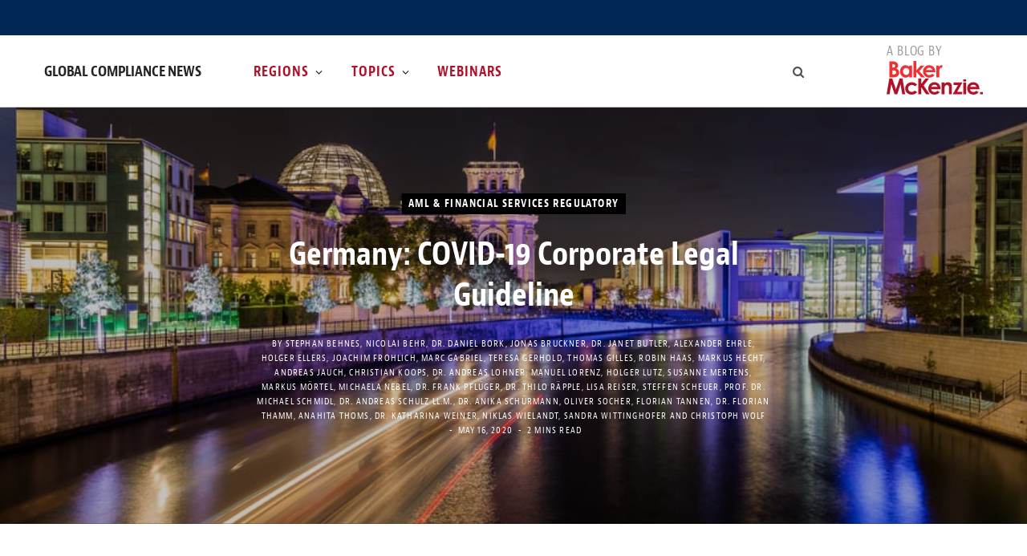

--- FILE ---
content_type: text/html; charset=UTF-8
request_url: https://www.globalcompliancenews.com/2020/05/16/germany-covid19-corporate-legal-guideline-04052020/
body_size: 31974
content:
<!DOCTYPE html>
<html lang="en-US">

<head>

	<meta charset="UTF-8" />
	<meta http-equiv="x-ua-compatible" content="ie=edge" />
	<meta name="viewport" content="width=device-width, initial-scale=1" />
	<link rel="profile" href="http://gmpg.org/xfn/11" />
	
	<meta name='robots' content='index, follow, max-image-preview:large, max-snippet:-1, max-video-preview:-1' />

	<!-- This site is optimized with the Yoast SEO Premium plugin v26.7 (Yoast SEO v26.7) - https://yoast.com/wordpress/plugins/seo/ -->
	<title>Germany: COVID-19 Corporate Legal Guideline</title>
	<meta name="description" content="We will provide you with regular updates on all relevant legal developments regarding the Coronavirus disease in Germany. Please find on the link below our sixth edition of our guideline. Our team is ready to navigate you through these challenging times." />
	<link rel="canonical" href="https://www.globalcompliancenews.com/2020/05/16/germany-covid19-corporate-legal-guideline-04052020/" />
	<meta property="og:locale" content="en_US" />
	<meta property="og:type" content="article" />
	<meta property="og:title" content="Germany: COVID-19 Corporate Legal Guideline" />
	<meta property="og:description" content="We will provide you with regular updates on all relevant legal developments regarding the Coronavirus disease in Germany. Please find on the link below our sixth edition of our guideline. Our team is ready to navigate you through these challenging times." />
	<meta property="og:url" content="https://www.globalcompliancenews.com/2020/05/16/germany-covid19-corporate-legal-guideline-04052020/" />
	<meta property="og:site_name" content="Global Compliance News" />
	<meta property="article:published_time" content="2020-05-16T17:00:49+00:00" />
	<meta property="article:modified_time" content="2024-08-30T09:41:29+00:00" />
	<meta property="og:image" content="https://www.globalcompliancenews.com/wp-content/uploads/sites/43/2016/04/Fotolia_70679437_S.jpg" />
	<meta property="og:image:width" content="924" />
	<meta property="og:image:height" content="520" />
	<meta property="og:image:type" content="image/jpeg" />
	<meta name="author" content="Stephan Behnes, Nicolai Behr, Dr. Daniel Bork, Jonas Bruckner, Dr. Janet Butler, Alexander Ehrle, Holger Ellers, Joachim Frohlich, Marc Gabriel, Teresa Gerhold, Thomas Gilles, Robin Haas, Markus Hecht, Andreas Jauch, Christian Koops, Dr. Andreas Lohner, Manuel Lorenz, Holger Lutz, Susanne Mertens, Markus Mörtel, Michaela Nebel, Dr. Frank Pflüger, Dr. Thilo Räpple, Lisa Reiser, Steffen Scheuer, Prof. Dr. Michael Schmidl, Dr. Andreas Schulz LL.M., Dr. Anika Schürmann, Oliver Socher, Florian Tannen, Dr. Florian Thamm, Anahita Thoms, Dr. Katharina Weiner, Niklas Wielandt, Sandra Wittinghofer, Christoph Wolf" />
	<meta name="twitter:card" content="summary_large_image" />
	<meta name="twitter:label1" content="Written by" />
	<meta name="twitter:data1" content="Stephan Behnes, Nicolai Behr, Dr. Daniel Bork, Jonas Bruckner, Dr. Janet Butler, Alexander Ehrle, Holger Ellers, Joachim Frohlich, Marc Gabriel, Teresa Gerhold, Thomas Gilles, Robin Haas, Markus Hecht, Andreas Jauch, Christian Koops, Dr. Andreas Lohner, Manuel Lorenz, Holger Lutz, Susanne Mertens, Markus Mörtel, Michaela Nebel, Dr. Frank Pflüger, Dr. Thilo Räpple, Lisa Reiser, Steffen Scheuer, Prof. Dr. Michael Schmidl, Dr. Andreas Schulz LL.M., Dr. Anika Schürmann, Oliver Socher, Florian Tannen, Dr. Florian Thamm, Anahita Thoms, Dr. Katharina Weiner, Niklas Wielandt, Sandra Wittinghofer, Christoph Wolf" />
	<meta name="twitter:label2" content="Est. reading time" />
	<meta name="twitter:data2" content="1 minute" />
	<script type="application/ld+json" class="yoast-schema-graph">{"@context":"https://schema.org","@graph":[{"@type":"Article","@id":"https://www.globalcompliancenews.com/2020/05/16/germany-covid19-corporate-legal-guideline-04052020/#article","isPartOf":{"@id":"https://www.globalcompliancenews.com/2020/05/16/germany-covid19-corporate-legal-guideline-04052020/"},"author":[{"@id":"https://www.globalcompliancenews.com/#/schema/person/2969e998e02dc0b10d847b6fc4ed9fe3"},{"@id":"https://www.globalcompliancenews.com/#/schema/person/fadb27e74e98a53fa74284c888c47efa"},{"@id":"https://www.globalcompliancenews.com/#/schema/person/image/c490a8cb9b2d5294871861bc16ee3409"},{"@id":"https://www.globalcompliancenews.com/#/schema/person/5f2971b310f32555b22a53617d5d7c8c"},{"@id":"https://www.globalcompliancenews.com/#/schema/person/85a95b5c8accdec2cd44ee19abc9caa0"},{"@id":"https://www.globalcompliancenews.com/#/schema/person/11554f270ea8ac6a8e1746c51ee75902"},{"@id":"https://www.globalcompliancenews.com/#/schema/person/e5fa9df16d9e76578750b2ab728f93d3"},{"@id":"https://www.globalcompliancenews.com/#/schema/person/d1533d390fddb41ebe3f7ed765d15e66"},{"@id":"https://www.globalcompliancenews.com/#/schema/person/4f5beea057d26921791a4f242ed44643"},{"@id":"https://www.globalcompliancenews.com/#/schema/person/2506c9ccb95c5e0fb79364f5633acc3a"},{"@id":"https://www.globalcompliancenews.com/#/schema/person/cf9d1733d7b7b77d06d52cde71e7d203"},{"@id":"https://www.globalcompliancenews.com/#/schema/person/b5170853cfa061a90420491356b51d60"},{"@id":"https://www.globalcompliancenews.com/#/schema/person/0d0de4a6fcaf974925ac419591b7a70f"},{"@id":"https://www.globalcompliancenews.com/#/schema/person/d1e741a7ba9f163d6ac62c1aaf37071b"},{"@id":"https://www.globalcompliancenews.com/#/schema/person/image/234476163c0ff59b60b61fdc525e2c55"},{"@id":"https://www.globalcompliancenews.com/#/schema/person/f6547d624d54c11f1ba4de39eab91f44"},{"@id":"https://www.globalcompliancenews.com/#/schema/person/d543bca7c4e067b56b134405a8061aad"},{"@id":"https://www.globalcompliancenews.com/#/schema/person/a129a544a99c2cc6d1fad1f3dca5667b"},{"@id":"https://www.globalcompliancenews.com/#/schema/person/60aac5c4ea6d32816081edac0e562dc5"},{"@id":"https://www.globalcompliancenews.com/#/schema/person/409bc9c6f433f4f10ed3c922907e4e43"},{"@id":"https://www.globalcompliancenews.com/#/schema/person/29f987d5f9cd0d3a8b720357049e0c54"},{"@id":"https://www.globalcompliancenews.com/#/schema/person/image/116aab1ef263dcd13c906fda1ddfd63a"},{"@id":"https://www.globalcompliancenews.com/#/schema/person/image/9c86ff71c45d7dddebef90ef53b5eda1"},{"@id":"https://www.globalcompliancenews.com/#/schema/person/c3ba4e0471a38ca4bf1a00e8dfb38e79"},{"@id":"https://www.globalcompliancenews.com/#/schema/person/9832bd3d54df149f5b4347fb04f6febe"},{"@id":"https://www.globalcompliancenews.com/#/schema/person/1468ba62e814d8722b31364ff37951de"},{"@id":"https://www.globalcompliancenews.com/#/schema/person/image/0ff2834d9c6fe1258a2bf1a1eca9c1d2"},{"@id":"https://www.globalcompliancenews.com/#/schema/person/bde3e458c45d07489513c2b6cecf7e5e"},{"@id":"https://www.globalcompliancenews.com/#/schema/person/82c15b2c055d9a1b0a39feea56e79b69"},{"@id":"https://www.globalcompliancenews.com/#/schema/person/image/b68b3f6d552f057307961f94df297a3d"},{"@id":"https://www.globalcompliancenews.com/#/schema/person/image/92f399185bd01c28aaa11530d215672c"},{"@id":"https://www.globalcompliancenews.com/#/schema/person/a1c4a2069b96e481b9b19da1bf74450b"},{"@id":"https://www.globalcompliancenews.com/#/schema/person/image/8c8237774345490ca513eb44e79f40d4"},{"@id":"https://www.globalcompliancenews.com/#/schema/person/5b8f81ce0053c14f903a8bfd85ece744"},{"@id":"https://www.globalcompliancenews.com/#/schema/person/image/a107b41da9c24527d5e62816ccea1232"},{"@id":"https://www.globalcompliancenews.com/#/schema/person/4e409b02353bdcbfeb388798e6cfbc47"}],"headline":"Germany: COVID-19 Corporate Legal Guideline","datePublished":"2020-05-16T17:00:49+00:00","dateModified":"2024-08-30T09:41:29+00:00","mainEntityOfPage":{"@id":"https://www.globalcompliancenews.com/2020/05/16/germany-covid19-corporate-legal-guideline-04052020/"},"wordCount":208,"image":{"@id":"https://www.globalcompliancenews.com/2020/05/16/germany-covid19-corporate-legal-guideline-04052020/#primaryimage"},"thumbnailUrl":"https://www.globalcompliancenews.com/wp-content/uploads/sites/43/2016/04/Fotolia_70679437_S.jpg","articleSection":["AML &amp; Financial Services Regulatory","Anti-Corruption","Competition","Corporate Governance","Covid-19","Cybersecurity, Data and Tech","Employment","Europe","Germany","Sanctions","Tax","Trade and Foreign Investment"],"inLanguage":"en-US"},{"@type":"WebPage","@id":"https://www.globalcompliancenews.com/2020/05/16/germany-covid19-corporate-legal-guideline-04052020/","url":"https://www.globalcompliancenews.com/2020/05/16/germany-covid19-corporate-legal-guideline-04052020/","name":"Germany: COVID-19 Corporate Legal Guideline","isPartOf":{"@id":"https://www.globalcompliancenews.com/#website"},"primaryImageOfPage":{"@id":"https://www.globalcompliancenews.com/2020/05/16/germany-covid19-corporate-legal-guideline-04052020/#primaryimage"},"image":{"@id":"https://www.globalcompliancenews.com/2020/05/16/germany-covid19-corporate-legal-guideline-04052020/#primaryimage"},"thumbnailUrl":"https://www.globalcompliancenews.com/wp-content/uploads/sites/43/2016/04/Fotolia_70679437_S.jpg","datePublished":"2020-05-16T17:00:49+00:00","dateModified":"2024-08-30T09:41:29+00:00","author":{"@id":"https://www.globalcompliancenews.com/#/schema/person/2969e998e02dc0b10d847b6fc4ed9fe3"},"description":"We will provide you with regular updates on all relevant legal developments regarding the Coronavirus disease in Germany. Please find on the link below our sixth edition of our guideline. Our team is ready to navigate you through these challenging times.","breadcrumb":{"@id":"https://www.globalcompliancenews.com/2020/05/16/germany-covid19-corporate-legal-guideline-04052020/#breadcrumb"},"inLanguage":"en-US","potentialAction":[{"@type":"ReadAction","target":["https://www.globalcompliancenews.com/2020/05/16/germany-covid19-corporate-legal-guideline-04052020/"]}]},{"@type":"ImageObject","inLanguage":"en-US","@id":"https://www.globalcompliancenews.com/2020/05/16/germany-covid19-corporate-legal-guideline-04052020/#primaryimage","url":"https://www.globalcompliancenews.com/wp-content/uploads/sites/43/2016/04/Fotolia_70679437_S.jpg","contentUrl":"https://www.globalcompliancenews.com/wp-content/uploads/sites/43/2016/04/Fotolia_70679437_S.jpg","width":924,"height":520},{"@type":"BreadcrumbList","@id":"https://www.globalcompliancenews.com/2020/05/16/germany-covid19-corporate-legal-guideline-04052020/#breadcrumb","itemListElement":[{"@type":"ListItem","position":1,"name":"Home","item":"https://www.globalcompliancenews.com/"},{"@type":"ListItem","position":2,"name":"Germany: COVID-19 Corporate Legal Guideline"}]},{"@type":"WebSite","@id":"https://www.globalcompliancenews.com/#website","url":"https://www.globalcompliancenews.com/","name":"Global Compliance News","description":"","potentialAction":[{"@type":"SearchAction","target":{"@type":"EntryPoint","urlTemplate":"https://www.globalcompliancenews.com/?s={search_term_string}"},"query-input":{"@type":"PropertyValueSpecification","valueRequired":true,"valueName":"search_term_string"}}],"inLanguage":"en-US"},{"@type":"Person","@id":"https://www.globalcompliancenews.com/#/schema/person/2969e998e02dc0b10d847b6fc4ed9fe3","name":"Stephan Behnes","image":{"@type":"ImageObject","inLanguage":"en-US","@id":"https://www.globalcompliancenews.com/#/schema/person/image/1ffd99cb598ad1d3854235fd28bdcd6f","url":"https://secure.gravatar.com/avatar/a9aa0b9c722748284198d204d69d0f69761b729674f0e70d49f3e06780455665?s=96&d=mm&r=g","contentUrl":"https://secure.gravatar.com/avatar/a9aa0b9c722748284198d204d69d0f69761b729674f0e70d49f3e06780455665?s=96&d=mm&r=g","caption":"Stephan Behnes"},"description":"Dr. Stephan Behnes is a partner and member of Baker &amp; McKenzie's German Tax Practice Group in Frankfurt. He advises corporate companies, banks and other financial institutions with regard to German and international tax law. Before joining the Firm in July 2015, he was a partner of a major international auditing and advisory firm and also worked in one of the leading international law firms in Frankfurt, Dusseldorf and Amsterdam.","url":"https://www.globalcompliancenews.com/author/stephan-behnes/"},{"@type":"Person","@id":"https://www.globalcompliancenews.com/#/schema/person/fadb27e74e98a53fa74284c888c47efa","name":"Nicolai Behr","image":{"@type":"ImageObject","inLanguage":"en-US","@id":"https://www.globalcompliancenews.com/#/schema/person/image/08061f86d048254ffdfda8677d026c0e","url":"https://secure.gravatar.com/avatar/0df908e8eb4efbb036651bde4bd3932535c258d230764aab87dd1cdc2cbe2156?s=96&d=mm&r=g","contentUrl":"https://secure.gravatar.com/avatar/0df908e8eb4efbb036651bde4bd3932535c258d230764aab87dd1cdc2cbe2156?s=96&d=mm&r=g","caption":"Nicolai Behr"},"description":"Nicolai Behr is a compliance and dispute resolution attorney in Baker &amp; McKenzie’s Munich office. He is a member of the steering committee of GlobalComplianceNews, a compliance news website with global reach moderated by Baker &amp; McKenzie. He is a member of the committee \"International\" of the German Institute for Compliance. Dr. Behr is a regular speaker on compliance and white collar topics.","url":"https://www.globalcompliancenews.com/author/nicolai-behr/"},{"@type":"Person","@id":"https://www.globalcompliancenews.com/#/schema/person/image/c490a8cb9b2d5294871861bc16ee3409","name":"Dr. Daniel Bork","image":{"@type":"ImageObject","inLanguage":"en-US","@id":"https://www.globalcompliancenews.com/#/schema/person/image/9b410d81121b4b0b5169b42834b3122d","url":"https://www.globalcompliancenews.com/wp-content/uploads/sites/43/2024/01/dusseldorf_bork_daniel_40128__cvs_nobg-150x150.jpg","contentUrl":"https://www.globalcompliancenews.com/wp-content/uploads/sites/43/2024/01/dusseldorf_bork_daniel_40128__cvs_nobg-150x150.jpg","width":150,"height":150,"caption":"Dr. Daniel Bork"},"description":"Dr. Daniel Bork is a partner in Baker McKenzie's Real Estate Practice Group in Dusseldorf. Prior to joining the Firm in 2014, Daniel served his legal traineeship at the District Court of Cologne. During this time, he also worked at the German Embassy in Switzerland and in the Firm's New York office. In 2018, Daniel was seconded to the Real Estate Practice Group of our Chicago office.","sameAs":["https://www.bakermckenzie.com/en/people/b/bork-daniel"],"url":"https://www.globalcompliancenews.com/author/dr-daniel-bork/"},{"@type":"Person","@id":"https://www.globalcompliancenews.com/#/schema/person/5f2971b310f32555b22a53617d5d7c8c","name":"Jonas Bruckner","image":{"@type":"ImageObject","inLanguage":"en-US","@id":"https://www.globalcompliancenews.com/#/schema/person/image/bf8c32bf794a6f95c105676af115b5ee","url":"https://secure.gravatar.com/avatar/68195c3d6818e29aa3bdcf8cd7ce215eaa05b2f62bd72cf1790fa5dd8cc03586?s=96&d=mm&r=g","contentUrl":"https://secure.gravatar.com/avatar/68195c3d6818e29aa3bdcf8cd7ce215eaa05b2f62bd72cf1790fa5dd8cc03586?s=96&d=mm&r=g","caption":"Jonas Bruckner"},"description":"Dr. Jonas S. Br&uuml;ckner is a counsel in Baker McKenzie's Berlin office. He joined the Firm in 2014 and advises on antitrust and competition law. Prior to joining Baker McKenzie, Dr. Br&uuml;ckner was a member of the Brussels-based antitrust team of another international law firm from 2010 to 2014, and a government official (Regierungsrat) at Germany's Federal Ministry of Economic Affairs in Berlin from 2009 to 2010.","url":"https://www.globalcompliancenews.com/author/dr-jonas-bruckner/"},{"@type":"Person","@id":"https://www.globalcompliancenews.com/#/schema/person/85a95b5c8accdec2cd44ee19abc9caa0","name":"Dr. Janet Butler","image":{"@type":"ImageObject","inLanguage":"en-US","@id":"https://www.globalcompliancenews.com/#/schema/person/image/1245472c393719e608efab9bd077bcb6","url":"https://secure.gravatar.com/avatar/771312e1f2f6a3c2c03b99009cf2389e1a414ec381ae3eb3da8949d63a5fe786?s=96&d=mm&r=g","contentUrl":"https://secure.gravatar.com/avatar/771312e1f2f6a3c2c03b99009cf2389e1a414ec381ae3eb3da8949d63a5fe786?s=96&d=mm&r=g","caption":"Dr. Janet Butler"},"description":"Dr. Janet Butler is a counsel in Baker &amp; McKenzie's Berlin office. Her main areas of practice include energy law, subsidy/state aid law and environmental &amp; planning law. She also has significant experience advising on privatizations. She is a member of the Germany Public Law Practice Group as well as the European Energy, Mining &amp; Infrastructure Practice Group. Dr. Butler advises companies and public entities in the fields of public law and governmental regulation, with a particular focus on the energy sector and renewable energy industry. She advises clients in the energy sector on regulatory, contractual, building and planning law issues, especially in the context of solar and wind park projects in Germany.","url":"https://www.globalcompliancenews.com/author/janetbutler/"},{"@type":"Person","@id":"https://www.globalcompliancenews.com/#/schema/person/11554f270ea8ac6a8e1746c51ee75902","name":"Alexander Ehrle","image":{"@type":"ImageObject","inLanguage":"en-US","@id":"https://www.globalcompliancenews.com/#/schema/person/image/777f3e389e80f1dca3cbbd52699bb8de","url":"https://secure.gravatar.com/avatar/0dac51b9c33110b59c55838df969235b12d75ba01e050998e270e781f0b6a8fe?s=96&d=mm&r=g","contentUrl":"https://secure.gravatar.com/avatar/0dac51b9c33110b59c55838df969235b12d75ba01e050998e270e781f0b6a8fe?s=96&d=mm&r=g","caption":"Alexander Ehrle"},"description":"Alexander Ehrle is a member of the Firm's International Trade Practice in Baker McKenzie's Berlin office. Alexander studied law at the Universities of Heidelberg, Montpellier (France), Mainz, Munich and New York (NYU) specializing in Public International and European Law. He worked as advisor and member of a delegation of a developing country at the United Nations before qualifying for the German bar. He spent his clerkship with the Higher Regional Court in Berlin, the German Ministry of Foreign Affairs in Berlin and Tokyo as well as an international law firm in Frankfurt and Milan. He wrote his doctoral dissertation on the structural changes of public international law and their conceptualization in academic discourse basing his research on the governance of areas beyond national jurisdiction. Alexander is admitted to practice in Germany and New York.","url":"https://www.globalcompliancenews.com/author/alexander-ehrle/"},{"@type":"Person","@id":"https://www.globalcompliancenews.com/#/schema/person/e5fa9df16d9e76578750b2ab728f93d3","name":"Holger Ellers","image":{"@type":"ImageObject","inLanguage":"en-US","@id":"https://www.globalcompliancenews.com/#/schema/person/image/1d896d7eef5f29af80cd334e4719c1ae","url":"https://secure.gravatar.com/avatar/1e8321f91d9452a491436ccfcb3a5438dcec4fec9425f07e61270d9649297cdb?s=96&d=mm&r=g","contentUrl":"https://secure.gravatar.com/avatar/1e8321f91d9452a491436ccfcb3a5438dcec4fec9425f07e61270d9649297cdb?s=96&d=mm&r=g","caption":"Holger Ellers"},"description":"Dr. Holger Ellers joined Baker McKenzie in 2006 and is a member of the Firm&rsquo;s Global Financial Restructuring &amp; Insolvency Practice Group. He routinely advises German and international clients on all aspects of insolvency law as well as on corporate and real estate matters, including both M&amp;A and real estate transactions. His practice also covers insolvency advisory, reorganizations and cross-border insolvencies. Dr. Ellers has completed the theoretical training required to qualify as a Fachanwalt f&uuml;r Insolvenzrecht (accredited insolvency lawyer).","url":"https://www.globalcompliancenews.com/author/dr-holger-ellers/"},{"@type":"Person","@id":"https://www.globalcompliancenews.com/#/schema/person/d1533d390fddb41ebe3f7ed765d15e66","name":"Joachim Frohlich","image":{"@type":"ImageObject","inLanguage":"en-US","@id":"https://www.globalcompliancenews.com/#/schema/person/image/18c39382b6e5e5150101beb7dc2d4207","url":"https://secure.gravatar.com/avatar/e391ae883edb805bc83c33d0735ffbb2e798752b8e71c62ae7d3710c2b0d9df5?s=96&d=mm&r=g","contentUrl":"https://secure.gravatar.com/avatar/e391ae883edb805bc83c33d0735ffbb2e798752b8e71c62ae7d3710c2b0d9df5?s=96&d=mm&r=g","caption":"Joachim Frohlich"},"description":"Joachim was admitted to the German bar in August 2005 and joined the Trade and Commerce Practice Group of Baker McKenzie in Munich, Germany in March 2007. He was seconded to the legal department of Siemens AG in 2009 and to the legal department of Amazon in 2013 and 2016. In 2010, he worked at Baker McKenzie&rsquo;s office in Frankfurt. He earned a Master in Law at the University of Cape Town, South Africa, with an emphasis on commercial law in 2006. Joachim studied law at the Ludwig-Maximilians-University in Munich, from where he graduated in 2003. He routinely publishes on distribution law issues. Furthermore, he is a co-author of the legal commentary Flohr/Wauschkuhn on all aspects of distribution law published by the leading German legal publishing house C. H. Beck.","url":"https://www.globalcompliancenews.com/author/joachim-frohlich-ll-m/"},{"@type":"Person","@id":"https://www.globalcompliancenews.com/#/schema/person/4f5beea057d26921791a4f242ed44643","name":"Marc Gabriel","image":{"@type":"ImageObject","inLanguage":"en-US","@id":"https://www.globalcompliancenews.com/#/schema/person/image/3ed056a053afc433c3e46fbf7d7d4581","url":"https://secure.gravatar.com/avatar/e94580f1a9c8b1dbdc9d9b5cca591c34d0b90da128a5a4203a5a314eda898d5e?s=96&d=mm&r=g","contentUrl":"https://secure.gravatar.com/avatar/e94580f1a9c8b1dbdc9d9b5cca591c34d0b90da128a5a4203a5a314eda898d5e?s=96&d=mm&r=g","caption":"Marc Gabriel"},"description":"Dr. Marc Gabriel is head of the Firm's Public Law Practice Group in Germany, where he also chairs the European Public Procurement Group. He is author of numerous articles and publications on public procurement law issues and regularly speaks at conferences and seminars. Marc has been recognized for his work in public procurement law and recommended in the areas of healthcare and pharmaceuticals as well as defense and security by JUVE, Chambers, Legal 500 and Who’s Who Legal from 2009 onwards.","url":"https://www.globalcompliancenews.com/author/dr-marc-gabriel-ll-m/"},{"@type":"Person","@id":"https://www.globalcompliancenews.com/#/schema/person/2506c9ccb95c5e0fb79364f5633acc3a","name":"Teresa Gerhold","image":{"@type":"ImageObject","inLanguage":"en-US","@id":"https://www.globalcompliancenews.com/#/schema/person/image/f20df84220026f70bfe6b110950bba02","url":"https://secure.gravatar.com/avatar/4ff891f4c405af3c70bc44066d05dcd81e1694bd94a8c39c098f5658a3e7b330?s=96&d=mm&r=g","contentUrl":"https://secure.gravatar.com/avatar/4ff891f4c405af3c70bc44066d05dcd81e1694bd94a8c39c098f5658a3e7b330?s=96&d=mm&r=g","caption":"Teresa Gerhold"},"description":"Teresa Gerhold is a member of Baker McKenzie's Antitrust &amp; Competition practice group in Dusseldorf. Prior to joining as an associate, she worked for the team as a law clerk. During her legal traineeship she also worked for the German Federal Cartel Office (Bundeskartellamt). Previously, she specialized in the area of European competition law during her time studying at King's College London.","url":"https://www.globalcompliancenews.com/author/teresa-gerhold-ll-m/"},{"@type":"Person","@id":"https://www.globalcompliancenews.com/#/schema/person/cf9d1733d7b7b77d06d52cde71e7d203","name":"Thomas Gilles","image":{"@type":"ImageObject","inLanguage":"en-US","@id":"https://www.globalcompliancenews.com/#/schema/person/image/3d9ef174b817a45953705d773de85ee1","url":"https://secure.gravatar.com/avatar/9de8ad41ef2925eed8f3c67034a66b38e14ebff1233066e2c0b2e34657b7da2a?s=96&d=mm&r=g","contentUrl":"https://secure.gravatar.com/avatar/9de8ad41ef2925eed8f3c67034a66b38e14ebff1233066e2c0b2e34657b7da2a?s=96&d=mm&r=g","caption":"Thomas Gilles"},"url":"https://www.globalcompliancenews.com/author/thomas-gilles/"},{"@type":"Person","@id":"https://www.globalcompliancenews.com/#/schema/person/b5170853cfa061a90420491356b51d60","name":"Robin Haas","image":{"@type":"ImageObject","inLanguage":"en-US","@id":"https://www.globalcompliancenews.com/#/schema/person/image/71f9359cc84df379d5b4813dc4b06261","url":"https://secure.gravatar.com/avatar/ee179c568b39b32bed87147f51a33fe9a19998143fc80085c33bd1f21a3170b9?s=96&d=mm&r=g","contentUrl":"https://secure.gravatar.com/avatar/ee179c568b39b32bed87147f51a33fe9a19998143fc80085c33bd1f21a3170b9?s=96&d=mm&r=g","caption":"Robin Haas"},"description":"Dr. Robin Haas is a senior associate in Baker McKenzie&rsquo;s Munich office. He is a member of the Compliance and Investigation Group and one of the innovation ambassadors at the Munich office. Robin joined the Firm in 2015 after studying law in Mannheim (Dr. jur.), Swansea (University of Wales, Erasmus) and New York (Columbia University, LLM). He has previously worked in our offices in Frankfurt and Zurich.","url":"https://www.globalcompliancenews.com/author/robin-haas/"},{"@type":"Person","@id":"https://www.globalcompliancenews.com/#/schema/person/0d0de4a6fcaf974925ac419591b7a70f","name":"Markus Hecht","image":{"@type":"ImageObject","inLanguage":"en-US","@id":"https://www.globalcompliancenews.com/#/schema/person/image/64aa0764c41f7215a9e65858b057f517","url":"https://secure.gravatar.com/avatar/0cf1c0430acaebc5b2fa4f6b313b7ec784369c6a9c423857311abc0b06be8b39?s=96&d=mm&r=g","contentUrl":"https://secure.gravatar.com/avatar/0cf1c0430acaebc5b2fa4f6b313b7ec784369c6a9c423857311abc0b06be8b39?s=96&d=mm&r=g","caption":"Markus Hecht"},"url":"https://www.globalcompliancenews.com/author/markus-hecht/"},{"@type":"Person","@id":"https://www.globalcompliancenews.com/#/schema/person/d1e741a7ba9f163d6ac62c1aaf37071b","name":"Andreas Jauch","image":{"@type":"ImageObject","inLanguage":"en-US","@id":"https://www.globalcompliancenews.com/#/schema/person/image/d271965b827f0c58026eefdf8502524b","url":"https://secure.gravatar.com/avatar/473afa6ee8c32190abeb61f26a87a1b87a6b9b0b9a5e512255e977226b42b209?s=96&d=mm&r=g","contentUrl":"https://secure.gravatar.com/avatar/473afa6ee8c32190abeb61f26a87a1b87a6b9b0b9a5e512255e977226b42b209?s=96&d=mm&r=g","caption":"Andreas Jauch"},"description":"Andreas Jauch is a senior associate of Baker McKenzie&rsquo;s Intellectual Property group in Frankfurt. In the past, he has also been part of the IP team in Washington, DC. After his law studies at the Johannes-Gutenberg University in Mainz, Andreas received an LL.M. degree in Intellectual Property Law at the University of Glasgow. Prior to joining the Firm, Andreas completed his legal clerkship at the District Court of Mainz. As part of the clerkship Andreas worked as a research assistant and a law clerk in the intellectual property practice groups of international and domestic law firms in Frankfurt and London.","url":"https://www.globalcompliancenews.com/author/andreas-jauch-ll-m/"},{"@type":"Person","@id":"https://www.globalcompliancenews.com/#/schema/person/image/234476163c0ff59b60b61fdc525e2c55","name":"Christian Koops","image":{"@type":"ImageObject","inLanguage":"en-US","@id":"https://www.globalcompliancenews.com/#/schema/person/image/d0f51583188d9df78215470f469c1da7","url":"https://www.globalcompliancenews.com/wp-content/uploads/sites/43/2022/09/koops_christian_munich_42074-150x150.jpg","contentUrl":"https://www.globalcompliancenews.com/wp-content/uploads/sites/43/2022/09/koops_christian_munich_42074-150x150.jpg","width":150,"height":150,"caption":"Christian Koops"},"description":"Christian Koops joined the Munich office of Baker McKenzie in 2015. He is a member of the Firm’s European and Global Labor Law practice groups. Christian advises domestic and multinational companies on employment law matters, including outsourcing and other transactions. He frequently speaks at in-house and external seminars, and conducts training on a wide range of employment matters. He also practiced in the Firm’s Berlin office.","sameAs":["https://www.bakermckenzie.com/en/people/k/koops-christian"],"url":"https://www.globalcompliancenews.com/author/christian-koops/"},{"@type":"Person","@id":"https://www.globalcompliancenews.com/#/schema/person/f6547d624d54c11f1ba4de39eab91f44","name":"Dr. Andreas Lohner","image":{"@type":"ImageObject","inLanguage":"en-US","@id":"https://www.globalcompliancenews.com/#/schema/person/image/f65fe8bd14f1e95624efdefff3608432","url":"https://secure.gravatar.com/avatar/0c6675c5006ebd086c4a4992a961af545116acdf741c5973f6aae81badb1e77b?s=96&d=mm&r=g","contentUrl":"https://secure.gravatar.com/avatar/0c6675c5006ebd086c4a4992a961af545116acdf741c5973f6aae81badb1e77b?s=96&d=mm&r=g","caption":"Dr. Andreas Lohner"},"description":"Dr. Andreas Lohner is a compliance and corporate partner in the Firm’s Munich office. He is a seasoned lawyer with 20 years of experience advising on various areas of law such as corporate law, corporate compliance issues and internal investigations. Andreas is co-head of the German Compliance Group and serves as chair of the European Compliance Steering Committee.","url":"https://www.globalcompliancenews.com/author/acl/"},{"@type":"Person","@id":"https://www.globalcompliancenews.com/#/schema/person/d543bca7c4e067b56b134405a8061aad","name":"Manuel Lorenz","image":{"@type":"ImageObject","inLanguage":"en-US","@id":"https://www.globalcompliancenews.com/#/schema/person/image/c865adef88c0f203232129c1d2de3a70","url":"https://secure.gravatar.com/avatar/7e6bf3b1e65a19aacec3ac61c505e041de5ac25fbd537d7984ab7bfbc8c9251a?s=96&d=mm&r=g","contentUrl":"https://secure.gravatar.com/avatar/7e6bf3b1e65a19aacec3ac61c505e041de5ac25fbd537d7984ab7bfbc8c9251a?s=96&d=mm&r=g","caption":"Manuel Lorenz"},"url":"https://www.globalcompliancenews.com/author/manuel-lorenz/"},{"@type":"Person","@id":"https://www.globalcompliancenews.com/#/schema/person/a129a544a99c2cc6d1fad1f3dca5667b","name":"Holger Lutz","image":{"@type":"ImageObject","inLanguage":"en-US","@id":"https://www.globalcompliancenews.com/#/schema/person/image/23494c9101089ad44ae88ce9d2f56aac","url":"https://secure.gravatar.com/avatar/?s=96&d=mm&r=g","contentUrl":"https://secure.gravatar.com/avatar/?s=96&d=mm&r=g","caption":"Holger Lutz"},"url":"https://www.globalcompliancenews.com/author/holgerlutz/"},{"@type":"Person","@id":"https://www.globalcompliancenews.com/#/schema/person/60aac5c4ea6d32816081edac0e562dc5","name":"Susanne Mertens","image":{"@type":"ImageObject","inLanguage":"en-US","@id":"https://www.globalcompliancenews.com/#/schema/person/image/98b18ec7c320235d985ccf8ad3441d16","url":"https://secure.gravatar.com/avatar/b5eb851fff1eca53a659f2a8097c939a6f5756c1d0f882bc6dac5d5ba9b1ceb9?s=96&d=mm&r=g","contentUrl":"https://secure.gravatar.com/avatar/b5eb851fff1eca53a659f2a8097c939a6f5756c1d0f882bc6dac5d5ba9b1ceb9?s=96&d=mm&r=g","caption":"Susanne Mertens"},"description":"Prof. Dr. Susanne Mertens is a member of the Public Law Practice Group in the Berlin office. She is renowned for her focus on public procurement law and, since 2009, has been recommended several times in JUVE Handbuch Wirtschaftskanzleien.","url":"https://www.globalcompliancenews.com/author/prof-dr-susanne-mertens-ll-m/"},{"@type":"Person","@id":"https://www.globalcompliancenews.com/#/schema/person/409bc9c6f433f4f10ed3c922907e4e43","name":"Markus Mörtel","image":{"@type":"ImageObject","inLanguage":"en-US","@id":"https://www.globalcompliancenews.com/#/schema/person/image/ddabf462168add06e2f8950dd15ca032","url":"https://secure.gravatar.com/avatar/bbd42cbd4939607d1b903b39b1433e36a77c1fa5a1772a4d8bedd662ec442e6e?s=96&d=mm&r=g","contentUrl":"https://secure.gravatar.com/avatar/bbd42cbd4939607d1b903b39b1433e36a77c1fa5a1772a4d8bedd662ec442e6e?s=96&d=mm&r=g","caption":"Markus Mörtel"},"description":"Dr. Markus M&ouml;rtel is a senior associate in Baker McKenzie's Corporate/Mergers &amp; Acquisitions Practice Group in Frankfurt. He joined the Firm in October 2014.","url":"https://www.globalcompliancenews.com/author/dr-markus-mortel/"},{"@type":"Person","@id":"https://www.globalcompliancenews.com/#/schema/person/29f987d5f9cd0d3a8b720357049e0c54","name":"Michaela Nebel","image":{"@type":"ImageObject","inLanguage":"en-US","@id":"https://www.globalcompliancenews.com/#/schema/person/image/ad34587fce908e49f8bc60d16e9675cd","url":"https://secure.gravatar.com/avatar/188b563e370f5d2dc0b125050e3cce4a5666ef2fb399bca238e3e8f5acf090f2?s=96&d=mm&r=g","contentUrl":"https://secure.gravatar.com/avatar/188b563e370f5d2dc0b125050e3cce4a5666ef2fb399bca238e3e8f5acf090f2?s=96&d=mm&r=g","caption":"Michaela Nebel"},"description":"Dr. Michaela Nebel is a partner in the Frankfurt office of Baker McKenzie since June 2011 and was admitted as an attorney to the German bar shortly after. Prior to joining Baker McKenzie she studied law at the University of Passau. She obtained her Doctor of Law degree on a topic related to privacy in the Web 2.0. From July until December 2014 she practiced at the San Francisco office of Baker McKenzie. She is a member of the International Association of Privacy Professionals (IAPP) and since May 2015 a Certified Information Privacy Professional/Europe (CIPP/E) and since May 2017 a Certified Information Privacy Professional/United States (CIPP/US). She is also the author of numerous articles on information technology law, in particular on data protection law and e-commerce law, and the co-author of an English language commentary on the EU General Data Protection Regulation. In 2017/2018, Michaela received several recommendations for data protection law in kanzleimonitor.de.","url":"https://www.globalcompliancenews.com/author/dr-michaela-nebel/"},{"@type":"Person","@id":"https://www.globalcompliancenews.com/#/schema/person/image/116aab1ef263dcd13c906fda1ddfd63a","name":"Dr. Frank Pflüger","image":{"@type":"ImageObject","inLanguage":"en-US","@id":"https://www.globalcompliancenews.com/#/schema/person/image/12629de12603212ebeff67d31afe19b4","url":"https://www.globalcompliancenews.com/wp-content/uploads/sites/43/2022/07/pflueger_14965_cv_5_black_2011-150x150.jpg","contentUrl":"https://www.globalcompliancenews.com/wp-content/uploads/sites/43/2022/07/pflueger_14965_cv_5_black_2011-150x150.jpg","width":150,"height":150,"caption":"Dr. Frank Pflüger"},"description":"Dr. Frank Pflüger is a Partner in Baker McKenzie's Frankfurt office.","url":"https://www.globalcompliancenews.com/author/dr-frank-pfluger/"},{"@type":"Person","@id":"https://www.globalcompliancenews.com/#/schema/person/image/9c86ff71c45d7dddebef90ef53b5eda1","name":"Dr. Thilo Räpple","image":{"@type":"ImageObject","inLanguage":"en-US","@id":"https://www.globalcompliancenews.com/#/schema/person/image/dd297866110527239f788947d04fcd90","url":"https://www.globalcompliancenews.com/wp-content/uploads/sites/43/2022/10/raepple_thilo_frankfurt_06068_cv-150x150.jpg","contentUrl":"https://www.globalcompliancenews.com/wp-content/uploads/sites/43/2022/10/raepple_thilo_frankfurt_06068_cv-150x150.jpg","width":150,"height":150,"caption":"Dr. Thilo Räpple"},"description":"Dr. Thilo Räpple is a Partner in Baker McKenzie, Frankfurt office.","sameAs":["https://www.bakermckenzie.com/en/people/r/raepple-thilo"],"url":"https://www.globalcompliancenews.com/author/dr-thilo-rapple/"},{"@type":"Person","@id":"https://www.globalcompliancenews.com/#/schema/person/c3ba4e0471a38ca4bf1a00e8dfb38e79","name":"Lisa Reiser","image":{"@type":"ImageObject","inLanguage":"en-US","@id":"https://www.globalcompliancenews.com/#/schema/person/image/616afbf191a4b61eceb290a7ea6462eb","url":"https://secure.gravatar.com/avatar/e783161b19bd1c5fc53956341f38268c3350816e8efe9dd2c79dd8fd0623c27d?s=96&d=mm&r=g","contentUrl":"https://secure.gravatar.com/avatar/e783161b19bd1c5fc53956341f38268c3350816e8efe9dd2c79dd8fd0623c27d?s=96&d=mm&r=g","caption":"Lisa Reiser"},"description":"Dr. Lisa B. Reiser is a senior associate in Baker McKenzie’s Frankfurt office. Dr. Reiser joined Baker McKenzie in Spring 2011, after having worked six months for the American Arbitration Association in New York, USA where she administered cases brought against the arbitration institution, contributed to a commentary on the AAA Rules and monitored arbitration hearings. For several years, she was a research assistant at the Chair of Private International Law and Comparative Law at the University of Mainz.","url":"https://www.globalcompliancenews.com/author/dr-lisa-b-reiser/"},{"@type":"Person","@id":"https://www.globalcompliancenews.com/#/schema/person/9832bd3d54df149f5b4347fb04f6febe","name":"Steffen Scheuer","image":{"@type":"ImageObject","inLanguage":"en-US","@id":"https://www.globalcompliancenews.com/#/schema/person/image/e420ff1408c90445bda85c9f535290d0","url":"https://secure.gravatar.com/avatar/f7434f515c27f73e34dd9409aa76c5dd2e721dd59952344a66cd30097ed2e708?s=96&d=mm&r=g","contentUrl":"https://secure.gravatar.com/avatar/f7434f515c27f73e34dd9409aa76c5dd2e721dd59952344a66cd30097ed2e708?s=96&d=mm&r=g","caption":"Steffen Scheuer"},"url":"https://www.globalcompliancenews.com/author/steffen-scheuer/"},{"@type":"Person","@id":"https://www.globalcompliancenews.com/#/schema/person/1468ba62e814d8722b31364ff37951de","name":"Prof. Dr. Michael Schmidl","image":{"@type":"ImageObject","inLanguage":"en-US","@id":"https://www.globalcompliancenews.com/#/schema/person/image/f7c1eb809ad5cbe3af5f88761c723c85","url":"https://secure.gravatar.com/avatar/02eabbcd8e122e1aac0a5c059e3d5bdf35f97e574d3124883ad85fcb0002b967?s=96&d=mm&r=g","contentUrl":"https://secure.gravatar.com/avatar/02eabbcd8e122e1aac0a5c059e3d5bdf35f97e574d3124883ad85fcb0002b967?s=96&d=mm&r=g","caption":"Prof. Dr. Michael Schmidl"},"description":"Prof. Dr. Michael Schmidl is an honorary professor at the University of Augsburg and specialist lawyer for information technology law (Fachanwalt für IT-Recht). He is a partner at Baker McKenzie´s Munich office and advises in all areas of contentious and non-contentious information technology law, including internet, computer/software, data privacy and media law. Mr. Schmidl also has a general commercial law background and has profound experience in the drafting and negotiation of outsourcing contracts and in carrying out compliance projects.","url":"https://www.globalcompliancenews.com/author/michaelschmidl/"},{"@type":"Person","@id":"https://www.globalcompliancenews.com/#/schema/person/image/0ff2834d9c6fe1258a2bf1a1eca9c1d2","name":"Dr. Andreas Schulz LL.M.","image":{"@type":"ImageObject","inLanguage":"en-US","@id":"https://www.globalcompliancenews.com/#/schema/person/image/d388b9550799f691b6ad2404ea0c3104","url":"https://www.globalcompliancenews.com/wp-content/uploads/sites/43/2025/07/schulz_andreas_berlin_33619_cv-150x150.jpg","contentUrl":"https://www.globalcompliancenews.com/wp-content/uploads/sites/43/2025/07/schulz_andreas_berlin_33619_cv-150x150.jpg","width":150,"height":150,"caption":"Dr. Andreas Schulz LL.M."},"description":"Andreas has over 15 years of experience in helping clients deal with public authorities and public sector customers. His extensive knowledge in the relevant laws and practices includes matters of public procurement, administrative, budget and public pricing laws, building, planning and environmental laws, subsidies laws, sanctions and export control laws, as well as human rights and constitutional law. Andreas is author of a number of publications related to these fields and frequently delivers presentations and trainings in German and English language.","sameAs":["https://www.bakermckenzie.com/en/people/s/schulz-andreas"],"url":"https://www.globalcompliancenews.com/author/dr-andreas-schulz-ll-m/"},{"@type":"Person","@id":"https://www.globalcompliancenews.com/#/schema/person/bde3e458c45d07489513c2b6cecf7e5e","name":"Dr. Anika Schürmann","image":{"@type":"ImageObject","inLanguage":"en-US","@id":"https://www.globalcompliancenews.com/#/schema/person/image/7819ff3ce6fe461d32e353a77160cd2a","url":"https://secure.gravatar.com/avatar/ea6451e82ff5a936d6e386938c0cecd6110335c7da5d9798e1a08c510139322d?s=96&d=mm&r=g","contentUrl":"https://secure.gravatar.com/avatar/ea6451e82ff5a936d6e386938c0cecd6110335c7da5d9798e1a08c510139322d?s=96&d=mm&r=g","caption":"Dr. Anika Schürmann"},"description":"Dr. Anika Schürmann is a counsel in Baker McKenzie’s Düsseldorf office. She joined the Firm in 2013, and advises in antitrust and competition law, as well as in white collar crime and compliance investigations. She is admitted to the Dusseldorf bar and is a member of the German Association of Antitrust Lawyers as well as the Criminal Law Section of the German Bar Association. Prior to joining Baker McKenzie, Mrs. Schürmann was a member of Freshfields Bruckhaus Deringer’s antitrust team (2007-2011), and practiced in a Düsseldorf law firm that specializes in white collar crime law (2012-2013).","url":"https://www.globalcompliancenews.com/author/anikayomere/"},{"@type":"Person","@id":"https://www.globalcompliancenews.com/#/schema/person/82c15b2c055d9a1b0a39feea56e79b69","name":"Oliver Socher","image":{"@type":"ImageObject","inLanguage":"en-US","@id":"https://www.globalcompliancenews.com/#/schema/person/image/3f38c3b45e695690b2ebf6bed5ca840c","url":"https://secure.gravatar.com/avatar/2bbace6b8faf12bedf809d4f95844938843aebe54d433ecfffc8bd773ba1e60f?s=96&d=mm&r=g","contentUrl":"https://secure.gravatar.com/avatar/2bbace6b8faf12bedf809d4f95844938843aebe54d433ecfffc8bd773ba1e60f?s=96&d=mm&r=g","caption":"Oliver Socher"},"description":"Dr. Oliver Socher heads the Banking and Finance Practice in Germany. His practice covers banking and finance and distressed debt matters. Prior to joining the Firm in January 2006, he worked as an associate for a \"Magic Circle\" law firm in Frankfurt and London. He also worked as an associate for a Wall Street law firm in New York. Dr. Socher studied law at the Justus-Liebig-University in Giessen, where he also earned his doctor&rsquo;s degree in law, and at Fordham School of Law in New York. He was admitted to the German bar in 2001.","url":"https://www.globalcompliancenews.com/author/dr-oliver-socher-ll-m/"},{"@type":"Person","@id":"https://www.globalcompliancenews.com/#/schema/person/image/b68b3f6d552f057307961f94df297a3d","name":"Florian Tannen","image":{"@type":"ImageObject","inLanguage":"en-US","@id":"https://www.globalcompliancenews.com/#/schema/person/image/14f0300e0abfdd982d5881752b5113a7","url":"https://www.globalcompliancenews.com/wp-content/uploads/sites/43/2022/05/tannen_florian_munich_52307_cv-150x150.jpg","contentUrl":"https://www.globalcompliancenews.com/wp-content/uploads/sites/43/2022/05/tannen_florian_munich_52307_cv-150x150.jpg","width":150,"height":150,"caption":"Florian Tannen"},"description":"Florian Tannen is a partner in the Munich office of Baker McKenzie with more than 10 years of experience. He advises on all areas of contentious and non-contentious information technology law, including internet, computer/software and in particular data privacy law. Before joining the Firm, Florian worked for two major law firms and a large US-based technology company.","sameAs":["https://www.bakermckenzie.com/en/people/t/tannen-florian"],"url":"https://www.globalcompliancenews.com/author/florian-tannen/"},{"@type":"Person","@id":"https://www.globalcompliancenews.com/#/schema/person/image/92f399185bd01c28aaa11530d215672c","name":"Dr. Florian Thamm","image":{"@type":"ImageObject","inLanguage":"en-US","@id":"https://www.globalcompliancenews.com/#/schema/person/image/222ebd8da37ec02d33c23a1e432367c9","url":"https://www.globalcompliancenews.com/wp-content/uploads/sites/43/2020/04/thamm_cv_nobg_jan2020-150x150.jpg","contentUrl":"https://www.globalcompliancenews.com/wp-content/uploads/sites/43/2020/04/thamm_cv_nobg_jan2020-150x150.jpg","width":150,"height":150,"caption":"Dr. Florian Thamm"},"description":"Dr. Florian Thamm is a partner in Baker McKenzie’s Frankfurt office. He is the head of the German Real Estate Practice and chair of the EMEA Real Estate Practice Group of Baker McKenzie. Before joining the Firm in 2007, he worked in the Frankfurt, Dusseldorf and London offices of Hengeler Mueller since 2000. In 2004, he was seconded to Slaughter and May in London. Dr. Thamm was admitted to the Frankfurt bar in 2002.","url":"https://www.globalcompliancenews.com/author/dr-florian-thamm/"},{"@type":"Person","@id":"https://www.globalcompliancenews.com/#/schema/person/a1c4a2069b96e481b9b19da1bf74450b","name":"Anahita Thoms","image":{"@type":"ImageObject","inLanguage":"en-US","@id":"https://www.globalcompliancenews.com/#/schema/person/image/d55279a58cc325788fcb1a5674821803","url":"https://secure.gravatar.com/avatar/1e1a52aa5ca3fce578e45505b1b3798400f3e1417a06310ef148305f31070fa7?s=96&d=mm&r=g","contentUrl":"https://secure.gravatar.com/avatar/1e1a52aa5ca3fce578e45505b1b3798400f3e1417a06310ef148305f31070fa7?s=96&d=mm&r=g","caption":"Anahita Thoms"},"description":"Anahita Thoms ist Partner bei Baker &amp; McKenzie Partnerschaft von Rechtsanwälten und Steuerberatern mbB","url":"https://www.globalcompliancenews.com/author/anahita-thoms/"},{"@type":"Person","@id":"https://www.globalcompliancenews.com/#/schema/person/image/8c8237774345490ca513eb44e79f40d4","name":"Dr. Katharina Weiner","image":{"@type":"ImageObject","inLanguage":"en-US","@id":"https://www.globalcompliancenews.com/#/schema/person/image/1eef5b99e410c53de57eeed67f66008b","url":"https://www.globalcompliancenews.com/wp-content/uploads/sites/43/2024/07/weiner_cv_oct-2020-150x150.jpg","contentUrl":"https://www.globalcompliancenews.com/wp-content/uploads/sites/43/2024/07/weiner_cv_oct-2020-150x150.jpg","width":150,"height":150,"caption":"Dr. Katharina Weiner"},"description":"Dr. Katharina Weiner is a certified specialist lawyer for public procurement law and Counsel in the Public Sector &amp; Regulatory department in Düsseldorf as well as a member of the Global Reorganizations Group. Before joining Baker McKenzie in 2008, she worked in the area of public procurement law at the European Commission in Brussels and completed the Government Contracts Program at George Washington University Law School in Washington DC. She has been named as a recommended lawyer for the area of public procurement law by Who's Who Legal several times since 2014 and as a Next Generation Lawyer for the area of public procurement law by Legal 500 in 2017.","sameAs":["https://www.bakermckenzie.com/en/people/w/weiner-katharina"],"url":"https://www.globalcompliancenews.com/author/dr-katharina-weiner/"},{"@type":"Person","@id":"https://www.globalcompliancenews.com/#/schema/person/5b8f81ce0053c14f903a8bfd85ece744","name":"Niklas Wielandt","image":{"@type":"ImageObject","inLanguage":"en-US","@id":"https://www.globalcompliancenews.com/#/schema/person/image/1ad8c03fd796c8ffb5957afb6fb7b51e","url":"https://secure.gravatar.com/avatar/cdefcbaffa9167b9ce9483034fd3d76d785b7dda0861670a1020cb69c6e9270e?s=96&d=mm&r=g","contentUrl":"https://secure.gravatar.com/avatar/cdefcbaffa9167b9ce9483034fd3d76d785b7dda0861670a1020cb69c6e9270e?s=96&d=mm&r=g","caption":"Niklas Wielandt"},"description":"Dr. Niklas Wielandt is a senior associate in Baker McKenzie's Real Estate and M&amp;A Practice Group in the Frankfurt office. He advises domestic and international clients on all aspects of German real estate and tenancy law as well as corporate/M&amp;A law.","url":"https://www.globalcompliancenews.com/author/dr-niklas-wielandt-maitre-en-droit/"},{"@type":"Person","@id":"https://www.globalcompliancenews.com/#/schema/person/image/a107b41da9c24527d5e62816ccea1232","name":"Sandra Wittinghofer","image":{"@type":"ImageObject","inLanguage":"en-US","@id":"https://www.globalcompliancenews.com/#/schema/person/image/c8a33e168d51470866e30ddb03f495af","url":"https://www.globalcompliancenews.com/wp-content/uploads/sites/43/2023/06/Sandra-Wittinghofer-150x150.jpg","contentUrl":"https://www.globalcompliancenews.com/wp-content/uploads/sites/43/2023/06/Sandra-Wittinghofer-150x150.jpg","width":150,"height":150,"caption":"Sandra Wittinghofer"},"description":"Sandra Wittinghofer — a member of the Banking and Finance Group — advises national and international banks, trustees and corporations on matters of banking and finance law, particularly on structured finance and relating banking regulatory matters. She studied law in Bayreuth and Paris (Assas) and is admitted as a German Rechtsanwalt and as Solicitor (England and Wales).","url":"https://www.globalcompliancenews.com/author/sandra-wittinghofer/"},{"@type":"Person","@id":"https://www.globalcompliancenews.com/#/schema/person/4e409b02353bdcbfeb388798e6cfbc47","name":"Christoph Wolf","image":{"@type":"ImageObject","inLanguage":"en-US","@id":"https://www.globalcompliancenews.com/#/schema/person/image/ca27eab3432000b4f82be1dbc625e558","url":"https://secure.gravatar.com/avatar/c75df930b197f41a7246274160c6badf36eb715ebf07fe130011d2264ca876e9?s=96&d=mm&r=g","contentUrl":"https://secure.gravatar.com/avatar/c75df930b197f41a7246274160c6badf36eb715ebf07fe130011d2264ca876e9?s=96&d=mm&r=g","caption":"Christoph Wolf"},"description":"Dr. Christoph Wolf joined Baker McKenzie in 2011. He heads the German Capital Markets group. After having worked as attorney in private practice in Frankfurt from 1998 to 2000, Christoph joined Morgan Stanley Bank AG as legal counsel to the investment banking, capital markets and corporate finance divisions, and was Head of Legal for Germany and Austria until the summer of 2011. He is experienced in advising on capital markets, takeovers, and corporate law matters.","url":"https://www.globalcompliancenews.com/author/dr-christoph-wolf-ll-m/"}]}</script>
	<!-- / Yoast SEO Premium plugin. -->


<link rel='dns-prefetch' href='//fonts.googleapis.com' />
<link rel="alternate" type="application/rss+xml" title="Global Compliance News &raquo; Feed" href="https://www.globalcompliancenews.com/feed/" />
<link rel="alternate" type="application/rss+xml" title="Global Compliance News &raquo; Comments Feed" href="https://www.globalcompliancenews.com/comments/feed/" />
<link rel="alternate" title="oEmbed (JSON)" type="application/json+oembed" href="https://www.globalcompliancenews.com/wp-json/oembed/1.0/embed?url=https%3A%2F%2Fwww.globalcompliancenews.com%2F2020%2F05%2F16%2Fgermany-covid19-corporate-legal-guideline-04052020%2F" />
<link rel="alternate" title="oEmbed (XML)" type="text/xml+oembed" href="https://www.globalcompliancenews.com/wp-json/oembed/1.0/embed?url=https%3A%2F%2Fwww.globalcompliancenews.com%2F2020%2F05%2F16%2Fgermany-covid19-corporate-legal-guideline-04052020%2F&#038;format=xml" />
<style id='wp-img-auto-sizes-contain-inline-css' type='text/css'>
img:is([sizes=auto i],[sizes^="auto," i]){contain-intrinsic-size:3000px 1500px}
/*# sourceURL=wp-img-auto-sizes-contain-inline-css */
</style>
<link rel='stylesheet' id='contentberg-core-css' href='https://www.globalcompliancenews.com/wp-content/themes/contentberg/style.css?ver=3d4b11f6ee2a89fd5ace87c910cee04b' type='text/css' media='all' />
<style id='wp-emoji-styles-inline-css' type='text/css'>

	img.wp-smiley, img.emoji {
		display: inline !important;
		border: none !important;
		box-shadow: none !important;
		height: 1em !important;
		width: 1em !important;
		margin: 0 0.07em !important;
		vertical-align: -0.1em !important;
		background: none !important;
		padding: 0 !important;
	}
/*# sourceURL=wp-emoji-styles-inline-css */
</style>
<style id='wp-block-library-inline-css' type='text/css'>
:root{
  --wp-block-synced-color:#7a00df;
  --wp-block-synced-color--rgb:122, 0, 223;
  --wp-bound-block-color:var(--wp-block-synced-color);
  --wp-editor-canvas-background:#ddd;
  --wp-admin-theme-color:#007cba;
  --wp-admin-theme-color--rgb:0, 124, 186;
  --wp-admin-theme-color-darker-10:#006ba1;
  --wp-admin-theme-color-darker-10--rgb:0, 107, 160.5;
  --wp-admin-theme-color-darker-20:#005a87;
  --wp-admin-theme-color-darker-20--rgb:0, 90, 135;
  --wp-admin-border-width-focus:2px;
}
@media (min-resolution:192dpi){
  :root{
    --wp-admin-border-width-focus:1.5px;
  }
}
.wp-element-button{
  cursor:pointer;
}

:root .has-very-light-gray-background-color{
  background-color:#eee;
}
:root .has-very-dark-gray-background-color{
  background-color:#313131;
}
:root .has-very-light-gray-color{
  color:#eee;
}
:root .has-very-dark-gray-color{
  color:#313131;
}
:root .has-vivid-green-cyan-to-vivid-cyan-blue-gradient-background{
  background:linear-gradient(135deg, #00d084, #0693e3);
}
:root .has-purple-crush-gradient-background{
  background:linear-gradient(135deg, #34e2e4, #4721fb 50%, #ab1dfe);
}
:root .has-hazy-dawn-gradient-background{
  background:linear-gradient(135deg, #faaca8, #dad0ec);
}
:root .has-subdued-olive-gradient-background{
  background:linear-gradient(135deg, #fafae1, #67a671);
}
:root .has-atomic-cream-gradient-background{
  background:linear-gradient(135deg, #fdd79a, #004a59);
}
:root .has-nightshade-gradient-background{
  background:linear-gradient(135deg, #330968, #31cdcf);
}
:root .has-midnight-gradient-background{
  background:linear-gradient(135deg, #020381, #2874fc);
}
:root{
  --wp--preset--font-size--normal:16px;
  --wp--preset--font-size--huge:42px;
}

.has-regular-font-size{
  font-size:1em;
}

.has-larger-font-size{
  font-size:2.625em;
}

.has-normal-font-size{
  font-size:var(--wp--preset--font-size--normal);
}

.has-huge-font-size{
  font-size:var(--wp--preset--font-size--huge);
}

.has-text-align-center{
  text-align:center;
}

.has-text-align-left{
  text-align:left;
}

.has-text-align-right{
  text-align:right;
}

.has-fit-text{
  white-space:nowrap !important;
}

#end-resizable-editor-section{
  display:none;
}

.aligncenter{
  clear:both;
}

.items-justified-left{
  justify-content:flex-start;
}

.items-justified-center{
  justify-content:center;
}

.items-justified-right{
  justify-content:flex-end;
}

.items-justified-space-between{
  justify-content:space-between;
}

.screen-reader-text{
  border:0;
  clip-path:inset(50%);
  height:1px;
  margin:-1px;
  overflow:hidden;
  padding:0;
  position:absolute;
  width:1px;
  word-wrap:normal !important;
}

.screen-reader-text:focus{
  background-color:#ddd;
  clip-path:none;
  color:#444;
  display:block;
  font-size:1em;
  height:auto;
  left:5px;
  line-height:normal;
  padding:15px 23px 14px;
  text-decoration:none;
  top:5px;
  width:auto;
  z-index:100000;
}
html :where(.has-border-color){
  border-style:solid;
}

html :where([style*=border-top-color]){
  border-top-style:solid;
}

html :where([style*=border-right-color]){
  border-right-style:solid;
}

html :where([style*=border-bottom-color]){
  border-bottom-style:solid;
}

html :where([style*=border-left-color]){
  border-left-style:solid;
}

html :where([style*=border-width]){
  border-style:solid;
}

html :where([style*=border-top-width]){
  border-top-style:solid;
}

html :where([style*=border-right-width]){
  border-right-style:solid;
}

html :where([style*=border-bottom-width]){
  border-bottom-style:solid;
}

html :where([style*=border-left-width]){
  border-left-style:solid;
}
html :where(img[class*=wp-image-]){
  height:auto;
  max-width:100%;
}
:where(figure){
  margin:0 0 1em;
}

html :where(.is-position-sticky){
  --wp-admin--admin-bar--position-offset:var(--wp-admin--admin-bar--height, 0px);
}

@media screen and (max-width:600px){
  html :where(.is-position-sticky){
    --wp-admin--admin-bar--position-offset:0px;
  }
}

/*# sourceURL=wp-block-library-inline-css */
</style><style id='global-styles-inline-css' type='text/css'>
:root{--wp--preset--aspect-ratio--square: 1;--wp--preset--aspect-ratio--4-3: 4/3;--wp--preset--aspect-ratio--3-4: 3/4;--wp--preset--aspect-ratio--3-2: 3/2;--wp--preset--aspect-ratio--2-3: 2/3;--wp--preset--aspect-ratio--16-9: 16/9;--wp--preset--aspect-ratio--9-16: 9/16;--wp--preset--color--black: #000000;--wp--preset--color--cyan-bluish-gray: #abb8c3;--wp--preset--color--white: #ffffff;--wp--preset--color--pale-pink: #f78da7;--wp--preset--color--vivid-red: #cf2e2e;--wp--preset--color--luminous-vivid-orange: #ff6900;--wp--preset--color--luminous-vivid-amber: #fcb900;--wp--preset--color--light-green-cyan: #7bdcb5;--wp--preset--color--vivid-green-cyan: #00d084;--wp--preset--color--pale-cyan-blue: #8ed1fc;--wp--preset--color--vivid-cyan-blue: #0693e3;--wp--preset--color--vivid-purple: #9b51e0;--wp--preset--gradient--vivid-cyan-blue-to-vivid-purple: linear-gradient(135deg,rgb(6,147,227) 0%,rgb(155,81,224) 100%);--wp--preset--gradient--light-green-cyan-to-vivid-green-cyan: linear-gradient(135deg,rgb(122,220,180) 0%,rgb(0,208,130) 100%);--wp--preset--gradient--luminous-vivid-amber-to-luminous-vivid-orange: linear-gradient(135deg,rgb(252,185,0) 0%,rgb(255,105,0) 100%);--wp--preset--gradient--luminous-vivid-orange-to-vivid-red: linear-gradient(135deg,rgb(255,105,0) 0%,rgb(207,46,46) 100%);--wp--preset--gradient--very-light-gray-to-cyan-bluish-gray: linear-gradient(135deg,rgb(238,238,238) 0%,rgb(169,184,195) 100%);--wp--preset--gradient--cool-to-warm-spectrum: linear-gradient(135deg,rgb(74,234,220) 0%,rgb(151,120,209) 20%,rgb(207,42,186) 40%,rgb(238,44,130) 60%,rgb(251,105,98) 80%,rgb(254,248,76) 100%);--wp--preset--gradient--blush-light-purple: linear-gradient(135deg,rgb(255,206,236) 0%,rgb(152,150,240) 100%);--wp--preset--gradient--blush-bordeaux: linear-gradient(135deg,rgb(254,205,165) 0%,rgb(254,45,45) 50%,rgb(107,0,62) 100%);--wp--preset--gradient--luminous-dusk: linear-gradient(135deg,rgb(255,203,112) 0%,rgb(199,81,192) 50%,rgb(65,88,208) 100%);--wp--preset--gradient--pale-ocean: linear-gradient(135deg,rgb(255,245,203) 0%,rgb(182,227,212) 50%,rgb(51,167,181) 100%);--wp--preset--gradient--electric-grass: linear-gradient(135deg,rgb(202,248,128) 0%,rgb(113,206,126) 100%);--wp--preset--gradient--midnight: linear-gradient(135deg,rgb(2,3,129) 0%,rgb(40,116,252) 100%);--wp--preset--font-size--small: 13px;--wp--preset--font-size--medium: 20px;--wp--preset--font-size--large: 36px;--wp--preset--font-size--x-large: 42px;--wp--preset--spacing--20: 0.44rem;--wp--preset--spacing--30: 0.67rem;--wp--preset--spacing--40: 1rem;--wp--preset--spacing--50: 1.5rem;--wp--preset--spacing--60: 2.25rem;--wp--preset--spacing--70: 3.38rem;--wp--preset--spacing--80: 5.06rem;--wp--preset--shadow--natural: 6px 6px 9px rgba(0, 0, 0, 0.2);--wp--preset--shadow--deep: 12px 12px 50px rgba(0, 0, 0, 0.4);--wp--preset--shadow--sharp: 6px 6px 0px rgba(0, 0, 0, 0.2);--wp--preset--shadow--outlined: 6px 6px 0px -3px rgb(255, 255, 255), 6px 6px rgb(0, 0, 0);--wp--preset--shadow--crisp: 6px 6px 0px rgb(0, 0, 0);}:where(.is-layout-flex){gap: 0.5em;}:where(.is-layout-grid){gap: 0.5em;}body .is-layout-flex{display: flex;}.is-layout-flex{flex-wrap: wrap;align-items: center;}.is-layout-flex > :is(*, div){margin: 0;}body .is-layout-grid{display: grid;}.is-layout-grid > :is(*, div){margin: 0;}:where(.wp-block-columns.is-layout-flex){gap: 2em;}:where(.wp-block-columns.is-layout-grid){gap: 2em;}:where(.wp-block-post-template.is-layout-flex){gap: 1.25em;}:where(.wp-block-post-template.is-layout-grid){gap: 1.25em;}.has-black-color{color: var(--wp--preset--color--black) !important;}.has-cyan-bluish-gray-color{color: var(--wp--preset--color--cyan-bluish-gray) !important;}.has-white-color{color: var(--wp--preset--color--white) !important;}.has-pale-pink-color{color: var(--wp--preset--color--pale-pink) !important;}.has-vivid-red-color{color: var(--wp--preset--color--vivid-red) !important;}.has-luminous-vivid-orange-color{color: var(--wp--preset--color--luminous-vivid-orange) !important;}.has-luminous-vivid-amber-color{color: var(--wp--preset--color--luminous-vivid-amber) !important;}.has-light-green-cyan-color{color: var(--wp--preset--color--light-green-cyan) !important;}.has-vivid-green-cyan-color{color: var(--wp--preset--color--vivid-green-cyan) !important;}.has-pale-cyan-blue-color{color: var(--wp--preset--color--pale-cyan-blue) !important;}.has-vivid-cyan-blue-color{color: var(--wp--preset--color--vivid-cyan-blue) !important;}.has-vivid-purple-color{color: var(--wp--preset--color--vivid-purple) !important;}.has-black-background-color{background-color: var(--wp--preset--color--black) !important;}.has-cyan-bluish-gray-background-color{background-color: var(--wp--preset--color--cyan-bluish-gray) !important;}.has-white-background-color{background-color: var(--wp--preset--color--white) !important;}.has-pale-pink-background-color{background-color: var(--wp--preset--color--pale-pink) !important;}.has-vivid-red-background-color{background-color: var(--wp--preset--color--vivid-red) !important;}.has-luminous-vivid-orange-background-color{background-color: var(--wp--preset--color--luminous-vivid-orange) !important;}.has-luminous-vivid-amber-background-color{background-color: var(--wp--preset--color--luminous-vivid-amber) !important;}.has-light-green-cyan-background-color{background-color: var(--wp--preset--color--light-green-cyan) !important;}.has-vivid-green-cyan-background-color{background-color: var(--wp--preset--color--vivid-green-cyan) !important;}.has-pale-cyan-blue-background-color{background-color: var(--wp--preset--color--pale-cyan-blue) !important;}.has-vivid-cyan-blue-background-color{background-color: var(--wp--preset--color--vivid-cyan-blue) !important;}.has-vivid-purple-background-color{background-color: var(--wp--preset--color--vivid-purple) !important;}.has-black-border-color{border-color: var(--wp--preset--color--black) !important;}.has-cyan-bluish-gray-border-color{border-color: var(--wp--preset--color--cyan-bluish-gray) !important;}.has-white-border-color{border-color: var(--wp--preset--color--white) !important;}.has-pale-pink-border-color{border-color: var(--wp--preset--color--pale-pink) !important;}.has-vivid-red-border-color{border-color: var(--wp--preset--color--vivid-red) !important;}.has-luminous-vivid-orange-border-color{border-color: var(--wp--preset--color--luminous-vivid-orange) !important;}.has-luminous-vivid-amber-border-color{border-color: var(--wp--preset--color--luminous-vivid-amber) !important;}.has-light-green-cyan-border-color{border-color: var(--wp--preset--color--light-green-cyan) !important;}.has-vivid-green-cyan-border-color{border-color: var(--wp--preset--color--vivid-green-cyan) !important;}.has-pale-cyan-blue-border-color{border-color: var(--wp--preset--color--pale-cyan-blue) !important;}.has-vivid-cyan-blue-border-color{border-color: var(--wp--preset--color--vivid-cyan-blue) !important;}.has-vivid-purple-border-color{border-color: var(--wp--preset--color--vivid-purple) !important;}.has-vivid-cyan-blue-to-vivid-purple-gradient-background{background: var(--wp--preset--gradient--vivid-cyan-blue-to-vivid-purple) !important;}.has-light-green-cyan-to-vivid-green-cyan-gradient-background{background: var(--wp--preset--gradient--light-green-cyan-to-vivid-green-cyan) !important;}.has-luminous-vivid-amber-to-luminous-vivid-orange-gradient-background{background: var(--wp--preset--gradient--luminous-vivid-amber-to-luminous-vivid-orange) !important;}.has-luminous-vivid-orange-to-vivid-red-gradient-background{background: var(--wp--preset--gradient--luminous-vivid-orange-to-vivid-red) !important;}.has-very-light-gray-to-cyan-bluish-gray-gradient-background{background: var(--wp--preset--gradient--very-light-gray-to-cyan-bluish-gray) !important;}.has-cool-to-warm-spectrum-gradient-background{background: var(--wp--preset--gradient--cool-to-warm-spectrum) !important;}.has-blush-light-purple-gradient-background{background: var(--wp--preset--gradient--blush-light-purple) !important;}.has-blush-bordeaux-gradient-background{background: var(--wp--preset--gradient--blush-bordeaux) !important;}.has-luminous-dusk-gradient-background{background: var(--wp--preset--gradient--luminous-dusk) !important;}.has-pale-ocean-gradient-background{background: var(--wp--preset--gradient--pale-ocean) !important;}.has-electric-grass-gradient-background{background: var(--wp--preset--gradient--electric-grass) !important;}.has-midnight-gradient-background{background: var(--wp--preset--gradient--midnight) !important;}.has-small-font-size{font-size: var(--wp--preset--font-size--small) !important;}.has-medium-font-size{font-size: var(--wp--preset--font-size--medium) !important;}.has-large-font-size{font-size: var(--wp--preset--font-size--large) !important;}.has-x-large-font-size{font-size: var(--wp--preset--font-size--x-large) !important;}
/*# sourceURL=global-styles-inline-css */
</style>
<style id='core-block-supports-inline-css' type='text/css'>
/**
 * Core styles: block-supports
 */

/*# sourceURL=core-block-supports-inline-css */
</style>

<style id='classic-theme-styles-inline-css' type='text/css'>
/**
 * These rules are needed for backwards compatibility.
 * They should match the button element rules in the base theme.json file.
 */
.wp-block-button__link {
	color: #ffffff;
	background-color: #32373c;
	border-radius: 9999px; /* 100% causes an oval, but any explicit but really high value retains the pill shape. */

	/* This needs a low specificity so it won't override the rules from the button element if defined in theme.json. */
	box-shadow: none;
	text-decoration: none;

	/* The extra 2px are added to size solids the same as the outline versions.*/
	padding: calc(0.667em + 2px) calc(1.333em + 2px);

	font-size: 1.125em;
}

.wp-block-file__button {
	background: #32373c;
	color: #ffffff;
	text-decoration: none;
}

/*# sourceURL=/wp-includes/css/classic-themes.css */
</style>
<link rel='stylesheet' id='mpp_gutenberg-css' href='https://www.globalcompliancenews.com/wp-content/plugins/metronet-profile-picture/dist/blocks.style.build.css?ver=3b68bc3a960acb3490882d9ca04e51af' type='text/css' media='all' />
<link rel='stylesheet' id='contact-form-7-css' href='https://www.globalcompliancenews.com/wp-content/plugins/contact-form-7/includes/css/styles.css?ver=7f51b54a3fc05c25effb04f483552de7' type='text/css' media='all' />
<link rel='stylesheet' id='contentberg-fonts-css' href='https://fonts.googleapis.com/css?family=Roboto%3A400%2C500%2C700%7CPT+Serif%3A400%2C400i%2C600%7CIBM+Plex+Serif%3A500' type='text/css' media='all' />
<link rel='stylesheet' id='contentberg-icons-css' href='https://www.globalcompliancenews.com/wp-content/themes/contentberg/css/icons/icons.css?ver=3d4b11f6ee2a89fd5ace87c910cee04b' type='text/css' media='all' />
<link rel='stylesheet' id='contentberg-lightbox-css' href='https://www.globalcompliancenews.com/wp-content/themes/contentberg/css/lightbox.css?ver=3d4b11f6ee2a89fd5ace87c910cee04b' type='text/css' media='all' />
<link rel='stylesheet' id='style_login_widget-css' href='https://www.globalcompliancenews.com/wp-content/plugins/miniorange-oauth-oidc-single-sign-on/resources/css/style_login_widget.css?ver=6e0728ebb67d668afa587a54f804e703' type='text/css' media='all' />
<link rel='stylesheet' id='contentberg-child-css' href='https://www.globalcompliancenews.com/wp-content/themes/contentberg-child/style.css?ver=3d4b11f6ee2a89fd5ace87c910cee04b' type='text/css' media='all' />
<style id='contentberg-child-inline-css' type='text/css'>
.top-bar-content, 
.top-bar.dark 
.top-bar-content, 
.main-head.simple .inner { background-color: #ffffff; border-color: #ffffff; }
.top-bar .navigation { background: transparent; }
.sidebar .widget:not(.widget_mc4wp_form_widget):not(.widget-subscribe) .widget-title { color: #ad122a; }
.sidebar .widget { margin-bottom: Arraypx; }


/*# sourceURL=contentberg-child-inline-css */
</style>
<script type="text/javascript" src="https://www.globalcompliancenews.com/wp-includes/js/jquery/jquery.js?ver=8a0c4faa9771445189035ca844487507" id="jquery-core-js"></script>
<script type="text/javascript" src="https://www.globalcompliancenews.com/wp-includes/js/jquery/jquery-migrate.js?ver=83e266cb1712b47c265f77a8f9e18451" id="jquery-migrate-js"></script>
<link rel="https://api.w.org/" href="https://www.globalcompliancenews.com/wp-json/" /><link rel="alternate" title="JSON" type="application/json" href="https://www.globalcompliancenews.com/wp-json/wp/v2/posts/21566" /><link rel="EditURI" type="application/rsd+xml" title="RSD" href="https://www.globalcompliancenews.com/xmlrpc.php?rsd" />
<link rel='shortlink' href='https://www.globalcompliancenews.com/?p=21566' />
<!-- Google tag (gtag.js) -->
<script async src="https://www.googletagmanager.com/gtag/js?id=G-EBN6JZHE4C"></script>
<script>
	window.dataLayer = window.dataLayer || [];
	function gtag(){dataLayer.push(arguments);}
	gtag('js', new Date());

	gtag('config', 'G-EBN6JZHE4C');
</script><script>var Sphere_Plugin = {"ajaxurl":"https:\/\/www.globalcompliancenews.com\/wp-admin\/admin-ajax.php"};</script>
		<script>
		var BunyadSchemeKey = 'bunyad-scheme';
		(() => {
			const d = document.documentElement;
			const c = d.classList;
			var scheme = localStorage.getItem(BunyadSchemeKey);
			
			if (scheme) {
				d.dataset.origClass = c;
				scheme === 'dark' ? c.remove('s-light', 'site-s-light') : c.remove('s-dark', 'site-s-dark');
				c.add('site-s-' + scheme, 's-' + scheme);
			}
		})();
		</script>
		<!-- BEGIN Adobe Fonts for WordPress --><!-- END Adobe Fonts for WordPress --><noscript><style> .wpb_animate_when_almost_visible { opacity: 1; }</style></noscript>
</head>

<body class="wp-singular post-template-default single single-post postid-21566 single-format-standard wp-theme-contentberg wp-child-theme-contentberg-child right-sidebar layout-creative has-lb wpb-js-composer js-comp-ver-6.9.0 vc_responsive">


<div class="main-wrap">

	
		
		
<header id="main-head" class="main-head head-nav-below has-search-overlay compact">

	
	<div class="top-bar dark top-bar-b cf">
	
		<div class="top-bar-content" data-sticky-bar="">
			<div class="wrap cf">
			
			<span class="mobile-nav"><i class="tsi tsi-bars"></i></span>
			
						
						
							
						
			
							
			<div class="actions">
				<div class="search-action cf">
				
					
	
	<form method="get" class="search-form" action="https://www.globalcompliancenews.com/">
		<span class="screen-reader-text">Search for:</span>

		<button type="submit" class="search-submit"><i class="tsi tsi-search"></i></button>
		<input type="search" class="search-field" name="s" placeholder="Search" value="" required />
								
	</form>

					
				</div>
			</div>
			
						
			
			
								
			</div>			
		</div>
		
	</div>

	<div class="inner inner-head" data-sticky-bar="">
				<div class="wrap cf">
						<a class="blog-by-baker-logo" href="https://www.bakermckenzie.com"></a>
		
				<div class="title ts-logo">
		
		<a href="https://www.globalcompliancenews.com/" title="Global Compliance News" rel="home">
		
					
			<span class="text-logo">Global Compliance News</span>
			
				
		</a>
	
	</div>	
			<div class="navigation-wrap inline">
								
				<nav class="navigation inline light" data-sticky-bar="">
					<div class="menu-main-menu-container"><ul id="menu-main-menu" class="menu"><li id="menu-item-26695" class="menu-item menu-item-type-custom menu-item-object-custom menu-item-has-children menu-item-26695"><a href="#">Regions</a>
<ul class="sub-menu">
	<li id="menu-item-33629" class="menu-item menu-item-type-taxonomy menu-item-object-category menu-cat-16 menu-item-33629"><a href="https://www.globalcompliancenews.com/category/global/">Global</a></li>
	<li id="menu-item-33636" class="menu-item menu-item-type-taxonomy menu-item-object-category menu-item-has-children menu-cat-33697 menu-item-33636"><a href="https://www.globalcompliancenews.com/category/emea/">EMEA</a>
	<ul class="sub-menu">
		<li id="menu-item-9306" class="menu-item menu-item-type-taxonomy menu-item-object-category current-post-ancestor current-menu-parent current-post-parent menu-item-has-children menu-cat-4 menu-item-9306"><a href="https://www.globalcompliancenews.com/category/europe/">Europe</a>
		<ul class="sub-menu">
			<li id="menu-item-33683" class="menu-item menu-item-type-taxonomy menu-item-object-category menu-cat-15 menu-item-33683"><a href="https://www.globalcompliancenews.com/category/europe/european-union/">European Union</a></li>
			<li id="menu-item-33637" class="menu-item menu-item-type-taxonomy menu-item-object-category menu-item-has-children menu-cat-33699 menu-item-33637"><a href="https://www.globalcompliancenews.com/category/european-union-member-states/">European Union member states</a>
			<ul class="sub-menu">
				<li id="menu-item-9309" class="menu-item menu-item-type-taxonomy menu-item-object-category menu-cat-31 menu-item-9309"><a href="https://www.globalcompliancenews.com/category/europe/austria/">Austria</a></li>
				<li id="menu-item-9310" class="menu-item menu-item-type-taxonomy menu-item-object-category menu-cat-48 menu-item-9310"><a href="https://www.globalcompliancenews.com/category/europe/belgium/">Belgium</a></li>
				<li id="menu-item-9322" class="menu-item menu-item-type-taxonomy menu-item-object-category menu-cat-50 menu-item-9322"><a href="https://www.globalcompliancenews.com/category/europe/bulgaria/">Bulgaria</a></li>
				<li id="menu-item-9334" class="menu-item menu-item-type-taxonomy menu-item-object-category menu-cat-64 menu-item-9334"><a href="https://www.globalcompliancenews.com/category/europe/croatia/">Croatia</a></li>
				<li id="menu-item-9323" class="menu-item menu-item-type-taxonomy menu-item-object-category menu-cat-51 menu-item-9323"><a href="https://www.globalcompliancenews.com/category/europe/czech-republic/">Czech Republic</a></li>
				<li id="menu-item-9311" class="menu-item menu-item-type-taxonomy menu-item-object-category menu-cat-41 menu-item-9311"><a href="https://www.globalcompliancenews.com/category/europe/france/">France</a></li>
				<li id="menu-item-9312" class="menu-item menu-item-type-taxonomy menu-item-object-category current-post-ancestor current-menu-parent current-post-parent menu-cat-5 menu-item-9312"><a href="https://www.globalcompliancenews.com/category/europe/germany/">Germany</a></li>
				<li id="menu-item-33670" class="menu-item menu-item-type-taxonomy menu-item-object-category menu-cat-47 menu-item-33670"><a href="https://www.globalcompliancenews.com/category/europe/greece/">Greece</a></li>
				<li id="menu-item-9324" class="menu-item menu-item-type-taxonomy menu-item-object-category menu-cat-33 menu-item-9324"><a href="https://www.globalcompliancenews.com/category/europe/hungary/">Hungary</a></li>
				<li id="menu-item-9313" class="menu-item menu-item-type-taxonomy menu-item-object-category menu-cat-52 menu-item-9313"><a href="https://www.globalcompliancenews.com/category/europe/ireland/">Ireland</a></li>
				<li id="menu-item-9336" class="menu-item menu-item-type-taxonomy menu-item-object-category menu-cat-53 menu-item-9336"><a href="https://www.globalcompliancenews.com/category/europe/italy/">Italy</a></li>
				<li id="menu-item-9314" class="menu-item menu-item-type-taxonomy menu-item-object-category menu-cat-54 menu-item-9314"><a href="https://www.globalcompliancenews.com/category/europe/luxembourg/">Luxembourg</a></li>
				<li id="menu-item-9315" class="menu-item menu-item-type-taxonomy menu-item-object-category menu-cat-55 menu-item-9315"><a href="https://www.globalcompliancenews.com/category/europe/netherlands/">Netherlands</a></li>
				<li id="menu-item-9327" class="menu-item menu-item-type-taxonomy menu-item-object-category menu-cat-56 menu-item-9327"><a href="https://www.globalcompliancenews.com/category/europe/poland/">Poland</a></li>
				<li id="menu-item-9337" class="menu-item menu-item-type-taxonomy menu-item-object-category menu-cat-39 menu-item-9337"><a href="https://www.globalcompliancenews.com/category/europe/portugal/">Portugal</a></li>
				<li id="menu-item-14105" class="menu-item menu-item-type-taxonomy menu-item-object-category menu-cat-4067 menu-item-14105"><a href="https://www.globalcompliancenews.com/category/europe/romania/">Romania</a></li>
				<li id="menu-item-9329" class="menu-item menu-item-type-taxonomy menu-item-object-category menu-cat-38 menu-item-9329"><a href="https://www.globalcompliancenews.com/category/europe/slovak-republic/">Slovak Republic</a></li>
				<li id="menu-item-9339" class="menu-item menu-item-type-taxonomy menu-item-object-category menu-cat-27 menu-item-9339"><a href="https://www.globalcompliancenews.com/category/europe/spain/">Spain</a></li>
				<li id="menu-item-9317" class="menu-item menu-item-type-taxonomy menu-item-object-category menu-cat-58 menu-item-9317"><a href="https://www.globalcompliancenews.com/category/europe/sweden/">Sweden</a></li>
			</ul>
</li>
			<li id="menu-item-33639" class="menu-item menu-item-type-taxonomy menu-item-object-category menu-item-has-children menu-cat-33700 menu-item-33639"><a href="https://www.globalcompliancenews.com/category/non-eu-states/">Non-EU states</a>
			<ul class="sub-menu">
				<li id="menu-item-9319" class="menu-item menu-item-type-taxonomy menu-item-object-category menu-cat-10 menu-item-9319"><a href="https://www.globalcompliancenews.com/category/europe/uk/">UK</a></li>
				<li id="menu-item-9333" class="menu-item menu-item-type-taxonomy menu-item-object-category menu-cat-94 menu-item-9333"><a href="https://www.globalcompliancenews.com/category/europe/albania/">Albania</a></li>
				<li id="menu-item-9321" class="menu-item menu-item-type-taxonomy menu-item-object-category menu-cat-77 menu-item-9321"><a href="https://www.globalcompliancenews.com/category/europe/azerbaijan/">Azerbaijan</a></li>
				<li id="menu-item-9325" class="menu-item menu-item-type-taxonomy menu-item-object-category menu-cat-81 menu-item-9325"><a href="https://www.globalcompliancenews.com/category/europe/kazakhstan/">Kazakhstan</a></li>
				<li id="menu-item-9326" class="menu-item menu-item-type-taxonomy menu-item-object-category menu-cat-101 menu-item-9326"><a href="https://www.globalcompliancenews.com/category/asia-pacific/kyrgyz-republic/">Kyrgyz Republic</a></li>
				<li id="menu-item-9316" class="menu-item menu-item-type-taxonomy menu-item-object-category menu-cat-93 menu-item-9316"><a href="https://www.globalcompliancenews.com/category/europe/norway/">Norway</a></li>
				<li id="menu-item-9328" class="menu-item menu-item-type-taxonomy menu-item-object-category menu-cat-57 menu-item-9328"><a href="https://www.globalcompliancenews.com/category/europe/russia/">Russia</a></li>
				<li id="menu-item-9338" class="menu-item menu-item-type-taxonomy menu-item-object-category menu-cat-96 menu-item-9338"><a href="https://www.globalcompliancenews.com/category/europe/serbia/">Serbia</a></li>
				<li id="menu-item-9318" class="menu-item menu-item-type-taxonomy menu-item-object-category menu-cat-25 menu-item-9318"><a href="https://www.globalcompliancenews.com/category/europe/switzerland/">Switzerland</a></li>
				<li id="menu-item-9330" class="menu-item menu-item-type-taxonomy menu-item-object-category menu-cat-60 menu-item-9330"><a href="https://www.globalcompliancenews.com/category/europe/turkiye/">Türkiye</a></li>
				<li id="menu-item-9331" class="menu-item menu-item-type-taxonomy menu-item-object-category menu-cat-59 menu-item-9331"><a href="https://www.globalcompliancenews.com/category/europe/ukraine/">Ukraine</a></li>
			</ul>
</li>
		</ul>
</li>
		<li id="menu-item-9369" class="menu-item menu-item-type-taxonomy menu-item-object-category menu-item-has-children menu-cat-28 menu-item-9369"><a href="https://www.globalcompliancenews.com/category/middle-east-africa/">Middle East</a>
		<ul class="sub-menu">
			<li id="menu-item-33671" class="menu-item menu-item-type-taxonomy menu-item-object-category menu-cat-33706 menu-item-33671"><a href="https://www.globalcompliancenews.com/category/middle-east-region-only-include-pre-fixed-middle-east/">Middle East region</a></li>
			<li id="menu-item-9370" class="menu-item menu-item-type-taxonomy menu-item-object-category menu-cat-79 menu-item-9370"><a href="https://www.globalcompliancenews.com/category/middle-east-africa/egypt/">Egypt</a></li>
			<li id="menu-item-9371" class="menu-item menu-item-type-taxonomy menu-item-object-category menu-cat-66 menu-item-9371"><a href="https://www.globalcompliancenews.com/category/middle-east-africa/iran/">Iran</a></li>
			<li id="menu-item-9372" class="menu-item menu-item-type-taxonomy menu-item-object-category menu-cat-29 menu-item-9372"><a href="https://www.globalcompliancenews.com/category/middle-east-africa/israel/">Israel</a></li>
			<li id="menu-item-9373" class="menu-item menu-item-type-taxonomy menu-item-object-category menu-cat-103 menu-item-9373"><a href="https://www.globalcompliancenews.com/category/middle-east-africa/kuwait/">Kuwait</a></li>
			<li id="menu-item-9375" class="menu-item menu-item-type-taxonomy menu-item-object-category menu-cat-86 menu-item-9375"><a href="https://www.globalcompliancenews.com/category/middle-east-africa/saudi-arabia/">Saudi Arabia</a></li>
			<li id="menu-item-9377" class="menu-item menu-item-type-taxonomy menu-item-object-category menu-cat-88 menu-item-9377"><a href="https://www.globalcompliancenews.com/category/middle-east-africa/uae/">UAE</a></li>
		</ul>
</li>
		<li id="menu-item-33640" class="menu-item menu-item-type-taxonomy menu-item-object-category menu-item-has-children menu-cat-25956 menu-item-33640"><a href="https://www.globalcompliancenews.com/category/middle-east-and-africa/africa/">Africa</a>
		<ul class="sub-menu">
			<li id="menu-item-33672" class="menu-item menu-item-type-taxonomy menu-item-object-category menu-cat-33707 menu-item-33672"><a href="https://www.globalcompliancenews.com/category/africa-region-only-include-pre-fixed-africa/">Africa region</a></li>
			<li id="menu-item-9374" class="menu-item menu-item-type-taxonomy menu-item-object-category menu-cat-32 menu-item-9374"><a href="https://www.globalcompliancenews.com/category/middle-east-africa/morocco/">Morocco</a></li>
			<li id="menu-item-33641" class="menu-item menu-item-type-taxonomy menu-item-object-category menu-cat-32981 menu-item-33641"><a href="https://www.globalcompliancenews.com/category/middle-east-africa/kenya/">Kenya</a></li>
			<li id="menu-item-9376" class="menu-item menu-item-type-taxonomy menu-item-object-category menu-cat-73 menu-item-9376"><a href="https://www.globalcompliancenews.com/category/middle-east-africa/south-africa/">South Africa</a></li>
		</ul>
</li>
	</ul>
</li>
	<li id="menu-item-9340" class="menu-item menu-item-type-taxonomy menu-item-object-category menu-item-has-children menu-cat-19 menu-item-9340"><a href="https://www.globalcompliancenews.com/category/asia-pacific/">Asia-Pacific</a>
	<ul class="sub-menu">
		<li id="menu-item-33673" class="menu-item menu-item-type-taxonomy menu-item-object-category menu-cat-33708 menu-item-33673"><a href="https://www.globalcompliancenews.com/category/asia-pacific-region-only-include-articles-pre-fixed-asia-pacific/">Asia-Pacific region</a></li>
		<li id="menu-item-9341" class="menu-item menu-item-type-taxonomy menu-item-object-category menu-cat-45 menu-item-9341"><a href="https://www.globalcompliancenews.com/category/asia-pacific/australia/">Australia</a></li>
		<li id="menu-item-33684" class="menu-item menu-item-type-taxonomy menu-item-object-category menu-cat-20 menu-item-33684"><a href="https://www.globalcompliancenews.com/category/asia-pacific/china/">China</a></li>
		<li id="menu-item-9343" class="menu-item menu-item-type-taxonomy menu-item-object-category menu-cat-70 menu-item-9343"><a href="https://www.globalcompliancenews.com/category/asia-pacific/hong-kong/">Hong Kong</a></li>
		<li id="menu-item-9344" class="menu-item menu-item-type-taxonomy menu-item-object-category menu-cat-26 menu-item-9344"><a href="https://www.globalcompliancenews.com/category/asia-pacific/india/">India</a></li>
		<li id="menu-item-9345" class="menu-item menu-item-type-taxonomy menu-item-object-category menu-cat-80 menu-item-9345"><a href="https://www.globalcompliancenews.com/category/asia-pacific/indonesia/">Indonesia</a></li>
		<li id="menu-item-9346" class="menu-item menu-item-type-taxonomy menu-item-object-category menu-cat-71 menu-item-9346"><a href="https://www.globalcompliancenews.com/category/asia-pacific/japan/">Japan</a></li>
		<li id="menu-item-9347" class="menu-item menu-item-type-taxonomy menu-item-object-category menu-cat-72 menu-item-9347"><a href="https://www.globalcompliancenews.com/category/asia-pacific/korea/">Korea</a></li>
		<li id="menu-item-9348" class="menu-item menu-item-type-taxonomy menu-item-object-category menu-cat-204 menu-item-9348"><a href="https://www.globalcompliancenews.com/category/asia-pacific/laos/">Laos</a></li>
		<li id="menu-item-9349" class="menu-item menu-item-type-taxonomy menu-item-object-category menu-cat-75 menu-item-9349"><a href="https://www.globalcompliancenews.com/category/asia-pacific/malaysia/">Malaysia</a></li>
		<li id="menu-item-9351" class="menu-item menu-item-type-taxonomy menu-item-object-category menu-cat-83 menu-item-9351"><a href="https://www.globalcompliancenews.com/category/asia-pacific/new-zealand/">New Zealand</a></li>
		<li id="menu-item-9352" class="menu-item menu-item-type-taxonomy menu-item-object-category menu-cat-85 menu-item-9352"><a href="https://www.globalcompliancenews.com/category/asia-pacific/philippines/">Philippines</a></li>
		<li id="menu-item-9353" class="menu-item menu-item-type-taxonomy menu-item-object-category menu-cat-63 menu-item-9353"><a href="https://www.globalcompliancenews.com/category/asia-pacific/singapore/">Singapore</a></li>
		<li id="menu-item-9354" class="menu-item menu-item-type-taxonomy menu-item-object-category menu-cat-46 menu-item-9354"><a href="https://www.globalcompliancenews.com/category/asia-pacific/taiwan/">Taiwan</a></li>
		<li id="menu-item-12479" class="menu-item menu-item-type-taxonomy menu-item-object-category menu-cat-87 menu-item-12479"><a href="https://www.globalcompliancenews.com/category/asia-pacific/thailand/">Thailand</a></li>
		<li id="menu-item-9355" class="menu-item menu-item-type-taxonomy menu-item-object-category menu-cat-89 menu-item-9355"><a href="https://www.globalcompliancenews.com/category/asia-pacific/vietnam/">Vietnam</a></li>
	</ul>
</li>
	<li id="menu-item-9356" class="menu-item menu-item-type-taxonomy menu-item-object-category menu-item-has-children menu-cat-17 menu-item-9356"><a href="https://www.globalcompliancenews.com/category/north-america/">North America</a>
	<ul class="sub-menu">
		<li id="menu-item-33674" class="menu-item menu-item-type-taxonomy menu-item-object-category menu-cat-33709 menu-item-33674"><a href="https://www.globalcompliancenews.com/category/north-america-region-only-include-pre-fixed-north-america/">North America region</a></li>
		<li id="menu-item-9358" class="menu-item menu-item-type-taxonomy menu-item-object-category menu-cat-35 menu-item-9358"><a href="https://www.globalcompliancenews.com/category/north-america/canada/">Canada</a></li>
		<li id="menu-item-9357" class="menu-item menu-item-type-taxonomy menu-item-object-category menu-cat-18 menu-item-9357"><a href="https://www.globalcompliancenews.com/category/north-america/usa/">USA</a></li>
	</ul>
</li>
	<li id="menu-item-9359" class="menu-item menu-item-type-taxonomy menu-item-object-category menu-item-has-children menu-cat-12 menu-item-9359"><a href="https://www.globalcompliancenews.com/category/latin-america/">Latin America</a>
	<ul class="sub-menu">
		<li id="menu-item-33675" class="menu-item menu-item-type-taxonomy menu-item-object-category menu-cat-33710 menu-item-33675"><a href="https://www.globalcompliancenews.com/category/latin-america-only-include-pre-fixed-latin-america/">Latin America region</a></li>
		<li id="menu-item-9360" class="menu-item menu-item-type-taxonomy menu-item-object-category menu-cat-76 menu-item-9360"><a href="https://www.globalcompliancenews.com/category/latin-america/argentina/">Argentina</a></li>
		<li id="menu-item-9361" class="menu-item menu-item-type-taxonomy menu-item-object-category menu-cat-13 menu-item-9361"><a href="https://www.globalcompliancenews.com/category/latin-america/brazil/">Brazil</a></li>
		<li id="menu-item-9362" class="menu-item menu-item-type-taxonomy menu-item-object-category menu-cat-24 menu-item-9362"><a href="https://www.globalcompliancenews.com/category/latin-america/caribbean/">Caribbean</a></li>
		<li id="menu-item-9363" class="menu-item menu-item-type-taxonomy menu-item-object-category menu-cat-43 menu-item-9363"><a href="https://www.globalcompliancenews.com/category/latin-america/chile/">Chile</a></li>
		<li id="menu-item-9364" class="menu-item menu-item-type-taxonomy menu-item-object-category menu-cat-78 menu-item-9364"><a href="https://www.globalcompliancenews.com/category/latin-america/colombia/">Colombia</a></li>
		<li id="menu-item-9365" class="menu-item menu-item-type-taxonomy menu-item-object-category menu-cat-95 menu-item-9365"><a href="https://www.globalcompliancenews.com/category/latin-america/cuba/">Cuba</a></li>
		<li id="menu-item-9366" class="menu-item menu-item-type-taxonomy menu-item-object-category menu-cat-23 menu-item-9366"><a href="https://www.globalcompliancenews.com/category/latin-america/mexico/">Mexico</a></li>
		<li id="menu-item-9368" class="menu-item menu-item-type-taxonomy menu-item-object-category menu-cat-74 menu-item-9368"><a href="https://www.globalcompliancenews.com/category/latin-america/venezuela/">Venezuela</a></li>
	</ul>
</li>
</ul>
</li>
<li id="menu-item-26696" class="menu-item menu-item-type-custom menu-item-object-custom menu-item-has-children menu-item-26696"><a href="#">Topics</a>
<ul class="sub-menu">
	<li id="menu-item-26971" class="menu-item menu-item-type-taxonomy menu-item-object-category current-post-ancestor current-menu-parent current-post-parent menu-cat-22 menu-item-26971"><a href="https://www.globalcompliancenews.com/category/submenue/aml/">AML &amp; Financial Services Regulatory</a></li>
	<li id="menu-item-26977" class="menu-item menu-item-type-taxonomy menu-item-object-category current-post-ancestor current-menu-parent current-post-parent menu-cat-11 menu-item-26977"><a href="https://www.globalcompliancenews.com/category/anti-corruption/">Anti-Corruption</a></li>
	<li id="menu-item-26697" class="menu-item menu-item-type-taxonomy menu-item-object-category menu-cat-9 menu-item-26697"><a href="https://www.globalcompliancenews.com/category/antitrust-competition/">Antitrust / Competition</a></li>
	<li id="menu-item-26973" class="menu-item menu-item-type-taxonomy menu-item-object-category menu-cat-32523 menu-item-26973"><a href="https://www.globalcompliancenews.com/category/corporate-compliance/">Corporate Compliance</a></li>
	<li id="menu-item-37592" class="menu-item menu-item-type-taxonomy menu-item-object-category current-post-ancestor current-menu-parent current-post-parent menu-cat-34252 menu-item-37592"><a href="https://www.globalcompliancenews.com/category/cybersecurity-data-and-tech/">Cybersecurity, Data and Tech</a></li>
	<li id="menu-item-26974" class="menu-item menu-item-type-taxonomy menu-item-object-category menu-cat-28963 menu-item-26974"><a href="https://www.globalcompliancenews.com/category/esg/">ESG</a></li>
	<li id="menu-item-26704" class="menu-item menu-item-type-taxonomy menu-item-object-category menu-cat-11261 menu-item-26704"><a href="https://www.globalcompliancenews.com/category/employment-2/">Employment</a></li>
	<li id="menu-item-26976" class="menu-item menu-item-type-taxonomy menu-item-object-category menu-cat-100 menu-item-26976"><a href="https://www.globalcompliancenews.com/category/submenue/product-regulation-liability/">Product Regulation &amp; Liability</a></li>
	<li id="menu-item-26701" class="menu-item menu-item-type-taxonomy menu-item-object-category current-post-ancestor current-menu-parent current-post-parent menu-cat-989 menu-item-26701"><a href="https://www.globalcompliancenews.com/category/tax-compliance/">Tax</a></li>
</ul>
</li>
<li id="menu-item-33682" class="menu-item menu-item-type-taxonomy menu-item-object-category menu-cat-33711 menu-item-33682"><a href="https://www.globalcompliancenews.com/category/webinars/">Webinars</a></li>
		
		<li class="nav-icons">
			
			
			
						
			<a href="#" title="Search" class="search-link"><i class="tsi tsi-search"></i></a>
			
			<div class="search-box-overlay">
				
	
	<form method="get" class="search-form" action="https://www.globalcompliancenews.com/">
		<span class="screen-reader-text">Search for:</span>

		<button type="submit" class="search-submit"><i class="tsi tsi-search"></i></button>
		<input type="search" class="search-field" name="s" placeholder="Type and press enter" value="" required />
								
	</form>

			</div>
			
					</li>
		
		</ul></div>				</nav>
				
							</div>
			
		</div>

		<div class="sub-nav-wrap wrap">
			
		</div>
	</div>

</header> <!-- .main-head -->

	
		
	
<div class="single-creative css-parallax">

	<div class="cf">
		
	<div class="featured">
	
				
					
			<a href="https://www.globalcompliancenews.com/wp-content/uploads/sites/43/2016/04/Fotolia_70679437_S.jpg" class="image-link" aria-label="Enlarge Featured Image"><img width="924" height="520" src="https://www.globalcompliancenews.com/wp-content/uploads/sites/43/2016/04/Fotolia_70679437_S.jpg" class="attachment-full size-full wp-post-image" alt="" title="Germany: COVID-19 Corporate Legal Guideline" sizes="100vw" decoding="async" fetchpriority="high" srcset="https://www.globalcompliancenews.com/wp-content/uploads/sites/43/2016/04/Fotolia_70679437_S.jpg 924w, https://www.globalcompliancenews.com/wp-content/uploads/sites/43/2016/04/Fotolia_70679437_S-300x169.jpg 300w, https://www.globalcompliancenews.com/wp-content/uploads/sites/43/2016/04/Fotolia_70679437_S-768x432.jpg 768w" /></a>
			
				
		<div class="overlay post-meta the-post-meta">
		
			<span class="post-cat">					
		<a href="https://www.globalcompliancenews.com/category/submenue/aml/" class="category">AML &amp; Financial Services Regulatory</a>

		</span>
			
			<h1 class="post-title">Germany: COVID-19 Corporate Legal Guideline</h1> 

			<span class="post-by meta-item">By 
				<span><a href="https://www.globalcompliancenews.com/author/stephan-behnes/" title="Posts by Stephan Behnes" class="author url fn" rel="author">Stephan Behnes</a>, <a href="https://www.globalcompliancenews.com/author/nicolai-behr/" title="Posts by Nicolai Behr" class="author url fn" rel="author">Nicolai Behr</a>, <a href="https://www.globalcompliancenews.com/author/dr-daniel-bork/" title="Posts by Dr. Daniel Bork" class="author url fn" rel="author">Dr. Daniel Bork</a>, <a href="https://www.globalcompliancenews.com/author/dr-jonas-bruckner/" title="Posts by Jonas Bruckner" class="author url fn" rel="author">Jonas Bruckner</a>, <a href="https://www.globalcompliancenews.com/author/janetbutler/" title="Posts by Dr. Janet Butler" class="author url fn" rel="author">Dr. Janet Butler</a>, <a href="https://www.globalcompliancenews.com/author/alexander-ehrle/" title="Posts by Alexander Ehrle" class="author url fn" rel="author">Alexander Ehrle</a>, <a href="https://www.globalcompliancenews.com/author/dr-holger-ellers/" title="Posts by Holger Ellers" class="author url fn" rel="author">Holger Ellers</a>, <a href="https://www.globalcompliancenews.com/author/joachim-frohlich-ll-m/" title="Posts by Joachim Frohlich" class="author url fn" rel="author">Joachim Frohlich</a>, <a href="https://www.globalcompliancenews.com/author/dr-marc-gabriel-ll-m/" title="Posts by Marc Gabriel" class="author url fn" rel="author">Marc Gabriel</a>, <a href="https://www.globalcompliancenews.com/author/teresa-gerhold-ll-m/" title="Posts by Teresa Gerhold" class="author url fn" rel="author">Teresa Gerhold</a>, <a href="https://www.globalcompliancenews.com/author/thomas-gilles/" title="Posts by Thomas Gilles" class="author url fn" rel="author">Thomas Gilles</a>, <a href="https://www.globalcompliancenews.com/author/robin-haas/" title="Posts by Robin Haas" class="author url fn" rel="author">Robin Haas</a>, <a href="https://www.globalcompliancenews.com/author/markus-hecht/" title="Posts by Markus Hecht" class="author url fn" rel="author">Markus Hecht</a>, <a href="https://www.globalcompliancenews.com/author/andreas-jauch-ll-m/" title="Posts by Andreas Jauch" class="author url fn" rel="author">Andreas Jauch</a>, <a href="https://www.globalcompliancenews.com/author/christian-koops/" title="Posts by Christian Koops" class="author url fn" rel="author">Christian Koops</a>, <a href="https://www.globalcompliancenews.com/author/acl/" title="Posts by Dr. Andreas Lohner" class="author url fn" rel="author">Dr. Andreas Lohner</a>, <a href="https://www.globalcompliancenews.com/author/manuel-lorenz/" title="Posts by Manuel Lorenz" class="author url fn" rel="author">Manuel Lorenz</a>, <a href="https://www.globalcompliancenews.com/author/holgerlutz/" title="Posts by Holger Lutz" class="author url fn" rel="author">Holger Lutz</a>, <a href="https://www.globalcompliancenews.com/author/prof-dr-susanne-mertens-ll-m/" title="Posts by Susanne Mertens" class="author url fn" rel="author">Susanne Mertens</a>, <a href="https://www.globalcompliancenews.com/author/dr-markus-mortel/" title="Posts by Markus Mörtel" class="author url fn" rel="author">Markus Mörtel</a>, <a href="https://www.globalcompliancenews.com/author/dr-michaela-nebel/" title="Posts by Michaela Nebel" class="author url fn" rel="author">Michaela Nebel</a>, <a href="https://www.globalcompliancenews.com/author/dr-frank-pfluger/" title="Posts by Dr. Frank Pflüger" class="author url fn" rel="author">Dr. Frank Pflüger</a>, <a href="https://www.globalcompliancenews.com/author/dr-thilo-rapple/" title="Posts by Dr. Thilo Räpple" class="author url fn" rel="author">Dr. Thilo Räpple</a>, <a href="https://www.globalcompliancenews.com/author/dr-lisa-b-reiser/" title="Posts by Lisa Reiser" class="author url fn" rel="author">Lisa Reiser</a>, <a href="https://www.globalcompliancenews.com/author/steffen-scheuer/" title="Posts by Steffen Scheuer" class="author url fn" rel="author">Steffen Scheuer</a>, <a href="https://www.globalcompliancenews.com/author/michaelschmidl/" title="Posts by Prof. Dr. Michael Schmidl" class="author url fn" rel="author">Prof. Dr. Michael Schmidl</a>, <a href="https://www.globalcompliancenews.com/author/dr-andreas-schulz-ll-m/" title="Posts by Dr. Andreas Schulz LL.M." class="author url fn" rel="author">Dr. Andreas Schulz LL.M.</a>, <a href="https://www.globalcompliancenews.com/author/anikayomere/" title="Posts by Dr. Anika Schürmann" class="author url fn" rel="author">Dr. Anika Schürmann</a>, <a href="https://www.globalcompliancenews.com/author/dr-oliver-socher-ll-m/" title="Posts by Oliver Socher" class="author url fn" rel="author">Oliver Socher</a>, <a href="https://www.globalcompliancenews.com/author/florian-tannen/" title="Posts by Florian Tannen" class="author url fn" rel="author">Florian Tannen</a>, <a href="https://www.globalcompliancenews.com/author/dr-florian-thamm/" title="Posts by Dr. Florian Thamm" class="author url fn" rel="author">Dr. Florian Thamm</a>, <a href="https://www.globalcompliancenews.com/author/anahita-thoms/" title="Posts by Anahita Thoms" class="author url fn" rel="author">Anahita Thoms</a>, <a href="https://www.globalcompliancenews.com/author/dr-katharina-weiner/" title="Posts by Dr. Katharina Weiner" class="author url fn" rel="author">Dr. Katharina Weiner</a>, <a href="https://www.globalcompliancenews.com/author/dr-niklas-wielandt-maitre-en-droit/" title="Posts by Niklas Wielandt" class="author url fn" rel="author">Niklas Wielandt</a>, <a href="https://www.globalcompliancenews.com/author/sandra-wittinghofer/" title="Posts by Sandra Wittinghofer" class="author url fn" rel="author">Sandra Wittinghofer</a> and <a href="https://www.globalcompliancenews.com/author/dr-christoph-wolf-ll-m/" title="Posts by Christoph Wolf" class="author url fn" rel="author">Christoph Wolf</a></span>
			</span>
			<span class="meta-sep"></span>
			
			<time class="post-date" datetime="2020-05-16T17:00:49+00:00">May 16, 2020</time>

			
				<span class="meta-sep"></span>
				<span class="meta-item read-time">2 Mins Read</span>

						
						
		</div>
		
	</div>

	</div>
	
	<div class="main wrap">
	
		<div id="post-21566" class="post-21566 post type-post status-publish format-standard has-post-thumbnail category-aml category-anti-corruption category-competition category-corporate-governance category-covid-19 category-cybersecurity-data-and-tech category-employment category-europe category-germany category-sanctions category-tax-compliance category-trade-and-foreign-investment">
	
		<div class="ts-row cf">
			<div class="col-8 main-content cf">
				
				<article class="the-post">
					
								
					<div>
				
				
	
	<div class="post-share-float share-float-a is-hidden cf">
	
					<span class="share-text">Share</span>
		
		<div class="services">
		
				
			<a href="https://www.facebook.com/sharer.php?u=https%3A%2F%2Fwww.globalcompliancenews.com%2F2020%2F05%2F16%2Fgermany-covid19-corporate-legal-guideline-04052020%2F" class="cf service facebook" target="_blank" title="Share on Facebook">
				<i class="fa fa-facebook"></i>
				<span class="label">Share on Facebook</span>
			</a>
				
				
			<a href="https://twitter.com/intent/tweet?url=https%3A%2F%2Fwww.globalcompliancenews.com%2F2020%2F05%2F16%2Fgermany-covid19-corporate-legal-guideline-04052020%2F&text=Germany%3A%20COVID-19%20Corporate%20Legal%20Guideline" class="cf service twitter" target="_blank" title="Share on Twitter">
				<i class="fa fa-twitter"></i>
				<span class="label">Share on Twitter</span>
			</a>
				
				
			<a href="mailto:?subject=Germany%3A%20COVID-19%20Corporate%20Legal%20Guideline&body=https%3A%2F%2Fwww.globalcompliancenews.com%2F2020%2F05%2F16%2Fgermany-covid19-corporate-legal-guideline-04052020%2F" class="cf service email" target="_blank" title="Email">
				<i class="fa fa-envelope-o"></i>
				<span class="label">Email</span>
			</a>
				
				
		</div>
		
	</div>
	

			</div>
		
		<div class="post-content description cf entry-content has-share-float content-spacious">


			<p>We will provide you with <strong>regular updates </strong>on all relevant legal developments regarding the Coronavirus disease in Germany. Please find on the link below our eighth edition of our guideline.</p>
<section class="two-column-page-wrapper">
<div class="page-wrapper">
<section class="main-column js-border-adjust has-right-column">
<section class="overview-module global-module">
<div class="global-module-wrapper">
<div class="js-overview-expand" data-module-id="b2ddbf62-47ae-43bb-ad3f-130d205c1a20">
<div class="overview-intro description rte no-expand-text">
<p>Our <strong>team is</strong> <strong>ready to navigate</strong> you through these challenging times. Please don’t hesitate to get in contact with our experts.</p>
<p>The guide line contains following topics:</p>
<table border="0" cellpadding="10">
<tbody>
<tr>
<td><strong> Employees and Businesses</strong><br />
• Employment <strong>&#8211; Update</strong><br />
• Data Protection <strong>&#8211; Update</strong><br />
• Curfews<br />
• Mandatory Business Closures <strong>&#8211; Update</strong><br />
• Real Estate and Tenancy Law<strong> &#8211; Update</strong><strong>Corporate Governance </strong><br />
• Corporate<br />
• New Rules for Stock Corporations<strong>Liquidity / Financing </strong><br />
• Financial Support Measures<br />
• Economic Stabilization Fund<br />
• Tax Reliefs <strong>&#8211; Update</strong><br />
• Financial Agreements <strong>&#8211; Update</strong><br />
• Compensation Claims <strong>&#8211; Update</strong></td>
<td><strong>Restructuring / Insolvency</strong> <strong>&#8211; Update</strong></p>
<p><strong>Supply Chain </strong><br />
• Trade Controls<br />
• Commercial Contracts: Force Majeure<br />
• Governmental Contracts</p>
<p><strong>Further Areas </strong><br />
• Antitrust &amp; Competition <strong>&#8211; Update</strong><br />
• Compliance <strong>&#8211; Update</strong><br />
• Intellectual Property <strong>&#8211; Update</strong><br />
• Investment Protection <strong>&#8211; Update</strong><br />
• Work of State Courts and Arbitration Tribunals</td>
</tr>
</tbody>
</table>
<p>It goes without saying that we will meet any and all deadlines and continue to work at your assignments without any interruption or delay.</p>
<p>Please feel free to contact us via the usual communication channels. You can also visit Baker McKenzie&#8217;s global <span style="color: #ae1300"><a style="color: #ae1300" href="https://www.bakermckenzie.com/en/insight/publications/2020/02/corona-virus-resource-center">Coronavirus Resource Center</a> </span>to get more insight on this topic.</p>
<p><a href="https://www.bakermckenzie.com/-/media/files/insight/publications/2020/05/update_08_05__coronavirus_leitfaden_ger_english_9274.pdf"><span style="color: #ae1300"><strong>READ PUBLICATION</strong></span></a></p>
</div>
</div>
</div>
</section>
</section>
</div>
</section>
<p>&nbsp;</p>
				
		</div><!-- .post-content -->
		
		<div class="the-post-foot cf">
		
						
			<div class="tag-share">
				<div class="post-meta-footer">
			
													<div class="post-cats-wrap">
								<div class="meta-title">Categories:</div>
								<ul class="post-categories">
	<li><a href="https://www.globalcompliancenews.com/category/submenue/aml/" rel="category tag">AML &amp; Financial Services Regulatory</a></li>
	<li><a href="https://www.globalcompliancenews.com/category/anti-corruption/" rel="category tag">Anti-Corruption</a></li>
	<li><a href="https://www.globalcompliancenews.com/category/competition/" rel="category tag">Competition</a></li>
	<li><a href="https://www.globalcompliancenews.com/category/submenue/corporate-governance/" rel="category tag">Corporate Governance</a></li>
	<li><a href="https://www.globalcompliancenews.com/category/covid-19/" rel="category tag">Covid-19</a></li>
	<li><a href="https://www.globalcompliancenews.com/category/cybersecurity-data-and-tech/" rel="category tag">Cybersecurity, Data and Tech</a></li>
	<li><a href="https://www.globalcompliancenews.com/category/submenue/employment/" rel="category tag">Employment</a></li>
	<li><a href="https://www.globalcompliancenews.com/category/europe/" rel="category tag">Europe</a></li>
	<li><a href="https://www.globalcompliancenews.com/category/europe/germany/" rel="category tag">Germany</a></li>
	<li><a href="https://www.globalcompliancenews.com/category/sanctions/" rel="category tag">Sanctions</a></li>
	<li><a href="https://www.globalcompliancenews.com/category/tax-compliance/" rel="category tag">Tax</a></li>
	<li><a href="https://www.globalcompliancenews.com/category/trade-and-foreign-investment/" rel="category tag">Trade and Foreign Investment</a></li></ul>							</div>
						
										</div>

																		
			</div>

			
		</div>
		
				
			
	<div class="author-box">
	
		<div class="image">
			<img src=https://secure.gravatar.com/avatar/a9aa0b9c722748284198d204d69d0f69761b729674f0e70d49f3e06780455665?s=96&d=mm&r=g>		</div>
		
		<div class="content">
		
			<span class="author">
				<span>Author</span>
				<a href="https://www.globalcompliancenews.com/author/stephan-behnes/" title="Posts by Stephan Behnes" class="author url fn" rel="author">Stephan Behnes</a>			</span>
			
			<p class="text author-bio"><a href="http://www.bakermckenzie.com/StephanBehnes/">Dr. Stephan Behnes</a> is a partner and member of <a href="http://www.bakermckenzie.com/">Baker &amp; McKenzie's</a> German Tax Practice Group in Frankfurt. He advises corporate companies, banks and other financial institutions with regard to German and international tax law. Before joining the Firm in July 2015, he was a partner of a major international auditing and advisory firm and also worked in one of the leading international law firms in Frankfurt, Dusseldorf and Amsterdam.</p>
			
			<ul class="social-icons">
							<li></li>
			</ul>
			
		</div>
		
	</div>
		<div class="author-box">
	
		<div class="image">
			<img src=https://secure.gravatar.com/avatar/0df908e8eb4efbb036651bde4bd3932535c258d230764aab87dd1cdc2cbe2156?s=96&d=mm&r=g>		</div>
		
		<div class="content">
		
			<span class="author">
				<span>Author</span>
				<a href="https://www.globalcompliancenews.com/author/nicolai-behr/" title="Posts by Nicolai Behr" class="author url fn" rel="author">Nicolai Behr</a>			</span>
			
			<p class="text author-bio"><a href="http://www.bakermckenzie.com/en/people/b/behr-nicolai/">Nicolai Behr</a> is a compliance and dispute resolution attorney in <a href="http://www.bakermckenzie.com/Germany/">Baker &amp; McKenzie’s</a> Munich office. He is a member of the steering committee of GlobalComplianceNews, a compliance news website with global reach moderated by Baker &amp; McKenzie. He is a member of the committee "International" of the German Institute for Compliance. Dr. Behr is a regular speaker on compliance and white collar topics.</p>
			
			<ul class="social-icons">
							<li></li>
			</ul>
			
		</div>
		
	</div>
		<div class="author-box">
	
		<div class="image">
			<!DOCTYPE html PUBLIC "-//W3C//DTD HTML 4.0 Transitional//EN" "http://www.w3.org/TR/REC-html40/loose.dtd">
<html><body><img src="https://www.globalcompliancenews.com/wp-content/uploads/sites/43/2024/01/dusseldorf_bork_daniel_40128__cvs_nobg.jpg"></body></html>
		</div>
		
		<div class="content">
		
			<span class="author">
				<span>Author</span>
				<a href="https://www.globalcompliancenews.com/author/dr-daniel-bork/" title="Posts by Dr. Daniel Bork" class="author url fn" rel="author">Dr. Daniel Bork</a>			</span>
			
			<p class="text author-bio">Dr. Daniel Bork is a partner in Baker McKenzie's Real Estate Practice Group in Dusseldorf. Prior to joining the Firm in 2014, Daniel served his legal traineeship at the District Court of Cologne. During this time, he also worked at the German Embassy in Switzerland and in the Firm's New York office. In 2018, Daniel was seconded to the Real Estate Practice Group of our Chicago office.</p>
			
			<ul class="social-icons">
							
				<li>
					<a href="https://www.bakermckenzie.com/en/people/b/bork-daniel" class="fa fa-home" title="Website"> 
						<span class="visuallyhidden">Website</span></a>				
				</li>
							<li></li>
			</ul>
			
		</div>
		
	</div>
		<div class="author-box">
	
		<div class="image">
			<img src=https://secure.gravatar.com/avatar/68195c3d6818e29aa3bdcf8cd7ce215eaa05b2f62bd72cf1790fa5dd8cc03586?s=96&d=mm&r=g>		</div>
		
		<div class="content">
		
			<span class="author">
				<span>Author</span>
				<a href="https://www.globalcompliancenews.com/author/dr-jonas-bruckner/" title="Posts by Jonas Bruckner" class="author url fn" rel="author">Jonas Bruckner</a>			</span>
			
			<p class="text author-bio">Dr. Jonas S. Br&uuml;ckner is a counsel in Baker McKenzie's Berlin office. He joined the Firm in 2014 and advises on antitrust and competition law. Prior to joining Baker McKenzie, Dr. Br&uuml;ckner was a member of the Brussels-based antitrust team of another international law firm from 2010 to 2014, and a government official (Regierungsrat) at Germany's Federal Ministry of Economic Affairs in Berlin from 2009 to 2010.</p>
			
			<ul class="social-icons">
							<li></li>
			</ul>
			
		</div>
		
	</div>
		<div class="author-box">
	
		<div class="image">
			<img src=https://secure.gravatar.com/avatar/771312e1f2f6a3c2c03b99009cf2389e1a414ec381ae3eb3da8949d63a5fe786?s=96&d=mm&r=g>		</div>
		
		<div class="content">
		
			<span class="author">
				<span>Author</span>
				<a href="https://www.globalcompliancenews.com/author/janetbutler/" title="Posts by Dr. Janet Butler" class="author url fn" rel="author">Dr. Janet Butler</a>			</span>
			
			<p class="text author-bio"><a href="http://www.bakermckenzie.com/janetbutler/">Dr. Janet Butler </a>is a counsel in <a href="http://www.bakermckenzie.com/">Baker &amp; McKenzie's </a>Berlin office. Her main areas of practice include energy law, subsidy/state aid law and environmental &amp; planning law. She also has significant experience advising on privatizations. She is a member of the Germany Public Law Practice Group as well as the European Energy, Mining &amp; Infrastructure Practice Group. Dr. Butler advises companies and public entities in the fields of public law and governmental regulation, with a particular focus on the energy sector and renewable energy industry. She advises clients in the energy sector on regulatory, contractual, building and planning law issues, especially in the context of solar and wind park projects in Germany.</p>
			
			<ul class="social-icons">
							<li></li>
			</ul>
			
		</div>
		
	</div>
		<div class="author-box">
	
		<div class="image">
			<img src=https://secure.gravatar.com/avatar/0dac51b9c33110b59c55838df969235b12d75ba01e050998e270e781f0b6a8fe?s=96&d=mm&r=g>		</div>
		
		<div class="content">
		
			<span class="author">
				<span>Author</span>
				<a href="https://www.globalcompliancenews.com/author/alexander-ehrle/" title="Posts by Alexander Ehrle" class="author url fn" rel="author">Alexander Ehrle</a>			</span>
			
			<p class="text author-bio">Alexander Ehrle is a member of the Firm's International Trade Practice in Baker McKenzie's Berlin office. Alexander studied law at the Universities of Heidelberg, Montpellier (France), Mainz, Munich and New York (NYU) specializing in Public International and European Law. He worked as advisor and member of a delegation of a developing country at the United Nations before qualifying for the German bar. He spent his clerkship with the Higher Regional Court in Berlin, the German Ministry of Foreign Affairs in Berlin and Tokyo as well as an international law firm in Frankfurt and Milan. He wrote his doctoral dissertation on the structural changes of public international law and their conceptualization in academic discourse basing his research on the governance of areas beyond national jurisdiction. Alexander is admitted to practice in Germany and New York.</p>
			
			<ul class="social-icons">
							<li></li>
			</ul>
			
		</div>
		
	</div>
		<div class="author-box">
	
		<div class="image">
			<img src=https://secure.gravatar.com/avatar/1e8321f91d9452a491436ccfcb3a5438dcec4fec9425f07e61270d9649297cdb?s=96&d=mm&r=g>		</div>
		
		<div class="content">
		
			<span class="author">
				<span>Author</span>
				<a href="https://www.globalcompliancenews.com/author/dr-holger-ellers/" title="Posts by Holger Ellers" class="author url fn" rel="author">Holger Ellers</a>			</span>
			
			<p class="text author-bio">Dr. Holger Ellers joined Baker McKenzie in 2006 and is a member of the Firm&rsquo;s Global Financial Restructuring &amp; Insolvency Practice Group. He routinely advises German and international clients on all aspects of insolvency law as well as on corporate and real estate matters, including both M&amp;A and real estate transactions. His practice also covers insolvency advisory, reorganizations and cross-border insolvencies. Dr. Ellers has completed the theoretical training required to qualify as a Fachanwalt f&uuml;r Insolvenzrecht (accredited insolvency lawyer).</p>
			
			<ul class="social-icons">
							<li></li>
			</ul>
			
		</div>
		
	</div>
		<div class="author-box">
	
		<div class="image">
			<img src=https://secure.gravatar.com/avatar/e391ae883edb805bc83c33d0735ffbb2e798752b8e71c62ae7d3710c2b0d9df5?s=96&d=mm&r=g>		</div>
		
		<div class="content">
		
			<span class="author">
				<span>Author</span>
				<a href="https://www.globalcompliancenews.com/author/joachim-frohlich-ll-m/" title="Posts by Joachim Frohlich" class="author url fn" rel="author">Joachim Frohlich</a>			</span>
			
			<p class="text author-bio">Joachim was admitted to the German bar in August 2005 and joined the Trade and Commerce Practice Group of Baker McKenzie in Munich, Germany in March 2007. He was seconded to the legal department of Siemens AG in 2009 and to the legal department of Amazon in 2013 and 2016. In 2010, he worked at Baker McKenzie&rsquo;s office in Frankfurt. He earned a Master in Law at the University of Cape Town, South Africa, with an emphasis on commercial law in 2006. Joachim studied law at the Ludwig-Maximilians-University in Munich, from where he graduated in 2003. He routinely publishes on distribution law issues. Furthermore, he is a co-author of the legal commentary Flohr/Wauschkuhn on all aspects of distribution law published by the leading German legal publishing house C. H. Beck.</p>
			
			<ul class="social-icons">
							<li></li>
			</ul>
			
		</div>
		
	</div>
		<div class="author-box">
	
		<div class="image">
			<img src=https://secure.gravatar.com/avatar/e94580f1a9c8b1dbdc9d9b5cca591c34d0b90da128a5a4203a5a314eda898d5e?s=96&d=mm&r=g>		</div>
		
		<div class="content">
		
			<span class="author">
				<span>Author</span>
				<a href="https://www.globalcompliancenews.com/author/dr-marc-gabriel-ll-m/" title="Posts by Marc Gabriel" class="author url fn" rel="author">Marc Gabriel</a>			</span>
			
			<p class="text author-bio">Dr. Marc Gabriel is head of the Firm's Public Law Practice Group in Germany, where he also chairs the European Public Procurement Group. He is author of numerous articles and publications on public procurement law issues and regularly speaks at conferences and seminars. Marc has been recognized for his work in public procurement law and recommended in the areas of healthcare and pharmaceuticals as well as defense and security by JUVE, Chambers, Legal 500 and Who’s Who Legal from 2009 onwards.</p>
			
			<ul class="social-icons">
							<li></li>
			</ul>
			
		</div>
		
	</div>
		<div class="author-box">
	
		<div class="image">
			<img src=https://secure.gravatar.com/avatar/4ff891f4c405af3c70bc44066d05dcd81e1694bd94a8c39c098f5658a3e7b330?s=96&d=mm&r=g>		</div>
		
		<div class="content">
		
			<span class="author">
				<span>Author</span>
				<a href="https://www.globalcompliancenews.com/author/teresa-gerhold-ll-m/" title="Posts by Teresa Gerhold" class="author url fn" rel="author">Teresa Gerhold</a>			</span>
			
			<p class="text author-bio">Teresa Gerhold is a member of Baker McKenzie's Antitrust &amp; Competition practice group in Dusseldorf. Prior to joining as an associate, she worked for the team as a law clerk. During her legal traineeship she also worked for the German Federal Cartel Office (Bundeskartellamt). Previously, she specialized in the area of European competition law during her time studying at King's College London.</p>
			
			<ul class="social-icons">
							<li></li>
			</ul>
			
		</div>
		
	</div>
		<div class="author-box">
	
		<div class="image">
			<img src=https://secure.gravatar.com/avatar/9de8ad41ef2925eed8f3c67034a66b38e14ebff1233066e2c0b2e34657b7da2a?s=96&d=mm&r=g>		</div>
		
		<div class="content">
		
			<span class="author">
				<span>Author</span>
				<a href="https://www.globalcompliancenews.com/author/thomas-gilles/" title="Posts by Thomas Gilles" class="author url fn" rel="author">Thomas Gilles</a>			</span>
			
			<p class="text author-bio"></p>
			
			<ul class="social-icons">
							<li></li>
			</ul>
			
		</div>
		
	</div>
		<div class="author-box">
	
		<div class="image">
			<img src=https://secure.gravatar.com/avatar/ee179c568b39b32bed87147f51a33fe9a19998143fc80085c33bd1f21a3170b9?s=96&d=mm&r=g>		</div>
		
		<div class="content">
		
			<span class="author">
				<span>Author</span>
				<a href="https://www.globalcompliancenews.com/author/robin-haas/" title="Posts by Robin Haas" class="author url fn" rel="author">Robin Haas</a>			</span>
			
			<p class="text author-bio"><a href="https://www.bakermckenzie.com/en/people/h/haas-robin">Dr. Robin Haas</a> is a senior associate in Baker McKenzie&rsquo;s Munich office. He is a member of the Compliance and Investigation Group and one of the innovation ambassadors at the Munich office. Robin joined the Firm in 2015 after studying law in Mannheim (Dr. jur.), Swansea (University of Wales, Erasmus) and New York (Columbia University, LLM). He has previously worked in our offices in Frankfurt and Zurich.</p>
			
			<ul class="social-icons">
							<li></li>
			</ul>
			
		</div>
		
	</div>
		<div class="author-box">
	
		<div class="image">
			<img src=https://secure.gravatar.com/avatar/0cf1c0430acaebc5b2fa4f6b313b7ec784369c6a9c423857311abc0b06be8b39?s=96&d=mm&r=g>		</div>
		
		<div class="content">
		
			<span class="author">
				<span>Author</span>
				<a href="https://www.globalcompliancenews.com/author/markus-hecht/" title="Posts by Markus Hecht" class="author url fn" rel="author">Markus Hecht</a>			</span>
			
			<p class="text author-bio"></p>
			
			<ul class="social-icons">
							<li></li>
			</ul>
			
		</div>
		
	</div>
		<div class="author-box">
	
		<div class="image">
			<img src=https://secure.gravatar.com/avatar/473afa6ee8c32190abeb61f26a87a1b87a6b9b0b9a5e512255e977226b42b209?s=96&d=mm&r=g>		</div>
		
		<div class="content">
		
			<span class="author">
				<span>Author</span>
				<a href="https://www.globalcompliancenews.com/author/andreas-jauch-ll-m/" title="Posts by Andreas Jauch" class="author url fn" rel="author">Andreas Jauch</a>			</span>
			
			<p class="text author-bio">Andreas Jauch is a senior associate of Baker McKenzie&rsquo;s Intellectual Property group in Frankfurt. In the past, he has also been part of the IP team in Washington, DC. After his law studies at the Johannes-Gutenberg University in Mainz, Andreas received an LL.M. degree in Intellectual Property Law at the University of Glasgow. Prior to joining the Firm, Andreas completed his legal clerkship at the District Court of Mainz. As part of the clerkship Andreas worked as a research assistant and a law clerk in the intellectual property practice groups of international and domestic law firms in Frankfurt and London.</p>
			
			<ul class="social-icons">
							<li></li>
			</ul>
			
		</div>
		
	</div>
		<div class="author-box">
	
		<div class="image">
			<!DOCTYPE html PUBLIC "-//W3C//DTD HTML 4.0 Transitional//EN" "http://www.w3.org/TR/REC-html40/loose.dtd">
<html><body><img src="https://www.globalcompliancenews.com/wp-content/uploads/sites/43/2022/09/koops_christian_munich_42074.jpg"></body></html>
		</div>
		
		<div class="content">
		
			<span class="author">
				<span>Author</span>
				<a href="https://www.globalcompliancenews.com/author/christian-koops/" title="Posts by Christian Koops" class="author url fn" rel="author">Christian Koops</a>			</span>
			
			<p class="text author-bio">Christian Koops joined the Munich office of Baker McKenzie in 2015. He is a member of the Firm’s European and Global Labor Law practice groups. Christian advises domestic and multinational companies on employment law matters, including outsourcing and other transactions. He frequently speaks at in-house and external seminars, and conducts training on a wide range of employment matters. He also practiced in the Firm’s Berlin office.</p>
			
			<ul class="social-icons">
							
				<li>
					<a href="https://www.bakermckenzie.com/en/people/k/koops-christian" class="fa fa-home" title="Website"> 
						<span class="visuallyhidden">Website</span></a>				
				</li>
							<li></li>
			</ul>
			
		</div>
		
	</div>
		<div class="author-box">
	
		<div class="image">
			<img src=https://secure.gravatar.com/avatar/0c6675c5006ebd086c4a4992a961af545116acdf741c5973f6aae81badb1e77b?s=96&d=mm&r=g>		</div>
		
		<div class="content">
		
			<span class="author">
				<span>Author</span>
				<a href="https://www.globalcompliancenews.com/author/acl/" title="Posts by Dr. Andreas Lohner" class="author url fn" rel="author">Dr. Andreas Lohner</a>			</span>
			
			<p class="text author-bio"><a href="http://www.bakermckenzie.com/en/people/l/lohner-andreas-c">Dr. Andreas Lohner</a> is a compliance and corporate partner in the Firm’s Munich office. He is a seasoned lawyer with 20 years of experience advising on various areas of law such as corporate law, corporate compliance issues and internal investigations. Andreas is co-head of the German Compliance Group and serves as chair of the European Compliance Steering Committee.</p>
			
			<ul class="social-icons">
							<li></li>
			</ul>
			
		</div>
		
	</div>
		<div class="author-box">
	
		<div class="image">
			<img src=https://secure.gravatar.com/avatar/7e6bf3b1e65a19aacec3ac61c505e041de5ac25fbd537d7984ab7bfbc8c9251a?s=96&d=mm&r=g>		</div>
		
		<div class="content">
		
			<span class="author">
				<span>Author</span>
				<a href="https://www.globalcompliancenews.com/author/manuel-lorenz/" title="Posts by Manuel Lorenz" class="author url fn" rel="author">Manuel Lorenz</a>			</span>
			
			<p class="text author-bio"></p>
			
			<ul class="social-icons">
							<li></li>
			</ul>
			
		</div>
		
	</div>
		<div class="author-box">
	
		<div class="image">
			<img src=https://secure.gravatar.com/avatar/?s=96&d=mm&r=g>		</div>
		
		<div class="content">
		
			<span class="author">
				<span>Author</span>
				<a href="https://www.globalcompliancenews.com/author/holgerlutz/" title="Posts by Holger Lutz" class="author url fn" rel="author">Holger Lutz</a>			</span>
			
			<p class="text author-bio"></p>
			
			<ul class="social-icons">
							<li></li>
			</ul>
			
		</div>
		
	</div>
		<div class="author-box">
	
		<div class="image">
			<img src=https://secure.gravatar.com/avatar/b5eb851fff1eca53a659f2a8097c939a6f5756c1d0f882bc6dac5d5ba9b1ceb9?s=96&d=mm&r=g>		</div>
		
		<div class="content">
		
			<span class="author">
				<span>Author</span>
				<a href="https://www.globalcompliancenews.com/author/prof-dr-susanne-mertens-ll-m/" title="Posts by Susanne Mertens" class="author url fn" rel="author">Susanne Mertens</a>			</span>
			
			<p class="text author-bio">Prof. Dr. Susanne Mertens is a member of the Public Law Practice Group in the Berlin office. She is renowned for her focus on public procurement law and, since 2009, has been recommended several times in JUVE Handbuch Wirtschaftskanzleien.</p>
			
			<ul class="social-icons">
							<li></li>
			</ul>
			
		</div>
		
	</div>
		<div class="author-box">
	
		<div class="image">
			<img src=https://secure.gravatar.com/avatar/bbd42cbd4939607d1b903b39b1433e36a77c1fa5a1772a4d8bedd662ec442e6e?s=96&d=mm&r=g>		</div>
		
		<div class="content">
		
			<span class="author">
				<span>Author</span>
				<a href="https://www.globalcompliancenews.com/author/dr-markus-mortel/" title="Posts by Markus Mörtel" class="author url fn" rel="author">Markus Mörtel</a>			</span>
			
			<p class="text author-bio">Dr. Markus M&ouml;rtel is a senior associate in Baker McKenzie's Corporate/Mergers &amp; Acquisitions Practice Group in Frankfurt. He joined the Firm in October 2014.</p>
			
			<ul class="social-icons">
							<li></li>
			</ul>
			
		</div>
		
	</div>
		<div class="author-box">
	
		<div class="image">
			<img src=https://secure.gravatar.com/avatar/188b563e370f5d2dc0b125050e3cce4a5666ef2fb399bca238e3e8f5acf090f2?s=96&d=mm&r=g>		</div>
		
		<div class="content">
		
			<span class="author">
				<span>Author</span>
				<a href="https://www.globalcompliancenews.com/author/dr-michaela-nebel/" title="Posts by Michaela Nebel" class="author url fn" rel="author">Michaela Nebel</a>			</span>
			
			<p class="text author-bio"><a href="https://www.bakermckenzie.com/en/people/n/nebel-michaela">Dr. Michaela Nebel</a> is a partner in the Frankfurt office of Baker McKenzie since June 2011 and was admitted as an attorney to the German bar shortly after. Prior to joining Baker McKenzie she studied law at the University of Passau. She obtained her Doctor of Law degree on a topic related to privacy in the Web 2.0. From July until December 2014 she practiced at the San Francisco office of Baker McKenzie. She is a member of the International Association of Privacy Professionals (IAPP) and since May 2015 a Certified Information Privacy Professional/Europe (CIPP/E) and since May 2017 a Certified Information Privacy Professional/United States (CIPP/US). She is also the author of numerous articles on information technology law, in particular on data protection law and e-commerce law, and the co-author of an English language commentary on the EU General Data Protection Regulation.
In 2017/2018, Michaela received several recommendations for data protection law in kanzleimonitor.de.</p>
			
			<ul class="social-icons">
							<li></li>
			</ul>
			
		</div>
		
	</div>
		<div class="author-box">
	
		<div class="image">
			<!DOCTYPE html PUBLIC "-//W3C//DTD HTML 4.0 Transitional//EN" "http://www.w3.org/TR/REC-html40/loose.dtd">
<html><body><img src="https://www.globalcompliancenews.com/wp-content/uploads/sites/43/2022/07/pflueger_14965_cv_5_black_2011.jpg"></body></html>
		</div>
		
		<div class="content">
		
			<span class="author">
				<span>Author</span>
				<a href="https://www.globalcompliancenews.com/author/dr-frank-pfluger/" title="Posts by Dr. Frank Pflüger" class="author url fn" rel="author">Dr. Frank Pflüger</a>			</span>
			
			<p class="text author-bio">Dr. Frank Pflüger is a Partner in Baker McKenzie's Frankfurt office.</p>
			
			<ul class="social-icons">
							<li></li>
			</ul>
			
		</div>
		
	</div>
		<div class="author-box">
	
		<div class="image">
			<!DOCTYPE html PUBLIC "-//W3C//DTD HTML 4.0 Transitional//EN" "http://www.w3.org/TR/REC-html40/loose.dtd">
<html><body><img src="https://www.globalcompliancenews.com/wp-content/uploads/sites/43/2022/10/raepple_thilo_frankfurt_06068_cv.jpg"></body></html>
		</div>
		
		<div class="content">
		
			<span class="author">
				<span>Author</span>
				<a href="https://www.globalcompliancenews.com/author/dr-thilo-rapple/" title="Posts by Dr. Thilo Räpple" class="author url fn" rel="author">Dr. Thilo Räpple</a>			</span>
			
			<p class="text author-bio">Dr. Thilo Räpple is a Partner in Baker McKenzie, Frankfurt office.</p>
			
			<ul class="social-icons">
							
				<li>
					<a href="https://www.bakermckenzie.com/en/people/r/raepple-thilo" class="fa fa-home" title="Website"> 
						<span class="visuallyhidden">Website</span></a>				
				</li>
							<li></li>
			</ul>
			
		</div>
		
	</div>
		<div class="author-box">
	
		<div class="image">
			<img src=https://secure.gravatar.com/avatar/e783161b19bd1c5fc53956341f38268c3350816e8efe9dd2c79dd8fd0623c27d?s=96&d=mm&r=g>		</div>
		
		<div class="content">
		
			<span class="author">
				<span>Author</span>
				<a href="https://www.globalcompliancenews.com/author/dr-lisa-b-reiser/" title="Posts by Lisa Reiser" class="author url fn" rel="author">Lisa Reiser</a>			</span>
			
			<p class="text author-bio">Dr. Lisa B. Reiser is a senior associate in Baker McKenzie’s Frankfurt office. Dr. Reiser joined Baker McKenzie in Spring 2011, after having worked six months for the American Arbitration Association in New York, USA where she administered cases brought against the arbitration institution, contributed to a commentary on the AAA Rules and monitored arbitration hearings. For several years, she was a research assistant at the Chair of Private International Law and Comparative Law at the University of Mainz.</p>
			
			<ul class="social-icons">
							<li></li>
			</ul>
			
		</div>
		
	</div>
		<div class="author-box">
	
		<div class="image">
			<img src=https://secure.gravatar.com/avatar/f7434f515c27f73e34dd9409aa76c5dd2e721dd59952344a66cd30097ed2e708?s=96&d=mm&r=g>		</div>
		
		<div class="content">
		
			<span class="author">
				<span>Author</span>
				<a href="https://www.globalcompliancenews.com/author/steffen-scheuer/" title="Posts by Steffen Scheuer" class="author url fn" rel="author">Steffen Scheuer</a>			</span>
			
			<p class="text author-bio"></p>
			
			<ul class="social-icons">
							<li></li>
			</ul>
			
		</div>
		
	</div>
		<div class="author-box">
	
		<div class="image">
			<img src=https://secure.gravatar.com/avatar/02eabbcd8e122e1aac0a5c059e3d5bdf35f97e574d3124883ad85fcb0002b967?s=96&d=mm&r=g>		</div>
		
		<div class="content">
		
			<span class="author">
				<span>Author</span>
				<a href="https://www.globalcompliancenews.com/author/michaelschmidl/" title="Posts by Prof. Dr. Michael Schmidl" class="author url fn" rel="author">Prof. Dr. Michael Schmidl</a>			</span>
			
			<p class="text author-bio"><a href="http://www.bakermckenzie.com/MichaelSchmidl/">Prof. Dr. Michael Schmidl</a> is an honorary professor at the University of Augsburg and specialist lawyer for information technology law (Fachanwalt für IT-Recht). He is a partner at  <a href="http://www.bakermckenzie.com/Germany/">Baker McKenzie´s</a> Munich office and advises in all areas of contentious and non-contentious information technology law, including internet, computer/software, data privacy and media law. Mr. Schmidl also has a general commercial law background and has profound experience in the drafting and negotiation of outsourcing contracts and in carrying out compliance projects.</p>
			
			<ul class="social-icons">
							<li></li>
			</ul>
			
		</div>
		
	</div>
		<div class="author-box">
	
		<div class="image">
			<!DOCTYPE html PUBLIC "-//W3C//DTD HTML 4.0 Transitional//EN" "http://www.w3.org/TR/REC-html40/loose.dtd">
<html><body><img src="https://www.globalcompliancenews.com/wp-content/uploads/sites/43/2025/07/schulz_andreas_berlin_33619_cv.jpg"></body></html>
		</div>
		
		<div class="content">
		
			<span class="author">
				<span>Author</span>
				<a href="https://www.globalcompliancenews.com/author/dr-andreas-schulz-ll-m/" title="Posts by Dr. Andreas Schulz LL.M." class="author url fn" rel="author">Dr. Andreas Schulz LL.M.</a>			</span>
			
			<p class="text author-bio">Andreas has over 15 years of experience in helping clients deal with public authorities and public sector customers. His extensive knowledge in the relevant laws and practices includes matters of public procurement, administrative, budget and public pricing laws, building, planning and environmental laws, subsidies laws, sanctions and export control laws, as well as human rights and constitutional law. Andreas is author of a number of publications related to these fields and frequently delivers presentations and trainings in German and English language.</p>
			
			<ul class="social-icons">
							
				<li>
					<a href="https://www.bakermckenzie.com/en/people/s/schulz-andreas" class="fa fa-home" title="Website"> 
						<span class="visuallyhidden">Website</span></a>				
				</li>
							<li></li>
			</ul>
			
		</div>
		
	</div>
		<div class="author-box">
	
		<div class="image">
			<img src=https://secure.gravatar.com/avatar/ea6451e82ff5a936d6e386938c0cecd6110335c7da5d9798e1a08c510139322d?s=96&d=mm&r=g>		</div>
		
		<div class="content">
		
			<span class="author">
				<span>Author</span>
				<a href="https://www.globalcompliancenews.com/author/anikayomere/" title="Posts by Dr. Anika Schürmann" class="author url fn" rel="author">Dr. Anika Schürmann</a>			</span>
			
			<p class="text author-bio"><a href="http://www.bakermckenzie.com/AnikaYomere/">Dr. Anika Schürmann</a> is a counsel in <a href="http://www.bakermckenzie.com/">Baker McKenzie’s </a>Düsseldorf office. She joined the Firm in 2013, and advises in antitrust and competition law, as well as in white collar crime and compliance investigations. She is admitted to the Dusseldorf bar and is a member of the German Association of Antitrust Lawyers as well as the Criminal Law Section of the German Bar Association. Prior to joining Baker McKenzie, Mrs. Schürmann was a member of Freshfields Bruckhaus Deringer’s antitrust team (2007-2011), and practiced in a Düsseldorf law firm that specializes in white collar crime law (2012-2013).</p>
			
			<ul class="social-icons">
							<li></li>
			</ul>
			
		</div>
		
	</div>
		<div class="author-box">
	
		<div class="image">
			<img src=https://secure.gravatar.com/avatar/2bbace6b8faf12bedf809d4f95844938843aebe54d433ecfffc8bd773ba1e60f?s=96&d=mm&r=g>		</div>
		
		<div class="content">
		
			<span class="author">
				<span>Author</span>
				<a href="https://www.globalcompliancenews.com/author/dr-oliver-socher-ll-m/" title="Posts by Oliver Socher" class="author url fn" rel="author">Oliver Socher</a>			</span>
			
			<p class="text author-bio">Dr. Oliver Socher heads the Banking and Finance Practice in Germany. His practice covers banking and finance and distressed debt matters. Prior to joining the Firm in January 2006, he worked as an associate for a "Magic Circle" law firm in Frankfurt and London. He also worked as an associate for a Wall Street law firm in New York. Dr. Socher studied law at the Justus-Liebig-University in Giessen, where he also earned his doctor&rsquo;s degree in law, and at Fordham School of Law in New York. He was admitted to the German bar in 2001.</p>
			
			<ul class="social-icons">
							<li></li>
			</ul>
			
		</div>
		
	</div>
		<div class="author-box">
	
		<div class="image">
			<!DOCTYPE html PUBLIC "-//W3C//DTD HTML 4.0 Transitional//EN" "http://www.w3.org/TR/REC-html40/loose.dtd">
<html><body><img src="https://www.globalcompliancenews.com/wp-content/uploads/sites/43/2022/05/tannen_florian_munich_52307_cv.jpg"></body></html>
		</div>
		
		<div class="content">
		
			<span class="author">
				<span>Author</span>
				<a href="https://www.globalcompliancenews.com/author/florian-tannen/" title="Posts by Florian Tannen" class="author url fn" rel="author">Florian Tannen</a>			</span>
			
			<p class="text author-bio">Florian Tannen is a partner in the Munich office of Baker McKenzie with more than 10 years of experience. He advises on all areas of contentious and non-contentious information technology law, including internet, computer/software and in particular data privacy law. Before joining the Firm, Florian worked for two major law firms and a large US-based technology company.</p>
			
			<ul class="social-icons">
							
				<li>
					<a href="https://www.bakermckenzie.com/en/people/t/tannen-florian" class="fa fa-home" title="Website"> 
						<span class="visuallyhidden">Website</span></a>				
				</li>
							<li></li>
			</ul>
			
		</div>
		
	</div>
		<div class="author-box">
	
		<div class="image">
			<!DOCTYPE html PUBLIC "-//W3C//DTD HTML 4.0 Transitional//EN" "http://www.w3.org/TR/REC-html40/loose.dtd">
<html><body><img src="https://www.globalcompliancenews.com/wp-content/uploads/sites/43/2020/04/thamm_cv_nobg_jan2020.jpg"></body></html>
		</div>
		
		<div class="content">
		
			<span class="author">
				<span>Author</span>
				<a href="https://www.globalcompliancenews.com/author/dr-florian-thamm/" title="Posts by Dr. Florian Thamm" class="author url fn" rel="author">Dr. Florian Thamm</a>			</span>
			
			<p class="text author-bio">Dr. Florian Thamm is a partner in Baker McKenzie’s Frankfurt office. He is the head of the German Real Estate Practice and chair of the EMEA Real Estate Practice Group of Baker McKenzie. Before joining the Firm in 2007, he worked in the Frankfurt, Dusseldorf and London offices of Hengeler Mueller since 2000. In 2004, he was seconded to Slaughter and May in London. Dr. Thamm was admitted to the Frankfurt bar in 2002.</p>
			
			<ul class="social-icons">
							<li></li>
			</ul>
			
		</div>
		
	</div>
		<div class="author-box">
	
		<div class="image">
			<img src=https://secure.gravatar.com/avatar/1e1a52aa5ca3fce578e45505b1b3798400f3e1417a06310ef148305f31070fa7?s=96&d=mm&r=g>		</div>
		
		<div class="content">
		
			<span class="author">
				<span>Author</span>
				<a href="https://www.globalcompliancenews.com/author/anahita-thoms/" title="Posts by Anahita Thoms" class="author url fn" rel="author">Anahita Thoms</a>			</span>
			
			<p class="text author-bio">Anahita Thoms ist Partner bei Baker &amp; McKenzie Partnerschaft von Rechtsanwälten und Steuerberatern mbB</p>
			
			<ul class="social-icons">
							<li></li>
			</ul>
			
		</div>
		
	</div>
		<div class="author-box">
	
		<div class="image">
			<!DOCTYPE html PUBLIC "-//W3C//DTD HTML 4.0 Transitional//EN" "http://www.w3.org/TR/REC-html40/loose.dtd">
<html><body><img src="https://www.globalcompliancenews.com/wp-content/uploads/sites/43/2024/07/weiner_cv_oct-2020.jpg"></body></html>
		</div>
		
		<div class="content">
		
			<span class="author">
				<span>Author</span>
				<a href="https://www.globalcompliancenews.com/author/dr-katharina-weiner/" title="Posts by Dr. Katharina Weiner" class="author url fn" rel="author">Dr. Katharina Weiner</a>			</span>
			
			<p class="text author-bio">Dr. Katharina Weiner is a certified specialist lawyer for public procurement law and Counsel in the Public Sector &amp; Regulatory department in Düsseldorf as well as a member of the Global Reorganizations Group. Before joining Baker McKenzie in 2008, she worked in the area of public procurement law at the European Commission in Brussels and completed the Government Contracts Program at George Washington University Law School in Washington DC. She has been named as a recommended lawyer for the area of public procurement law by Who's Who Legal several times since 2014 and as a Next Generation Lawyer for the area of public procurement law by Legal 500 in 2017.</p>
			
			<ul class="social-icons">
							
				<li>
					<a href="https://www.bakermckenzie.com/en/people/w/weiner-katharina" class="fa fa-home" title="Website"> 
						<span class="visuallyhidden">Website</span></a>				
				</li>
							<li></li>
			</ul>
			
		</div>
		
	</div>
		<div class="author-box">
	
		<div class="image">
			<img src=https://secure.gravatar.com/avatar/cdefcbaffa9167b9ce9483034fd3d76d785b7dda0861670a1020cb69c6e9270e?s=96&d=mm&r=g>		</div>
		
		<div class="content">
		
			<span class="author">
				<span>Author</span>
				<a href="https://www.globalcompliancenews.com/author/dr-niklas-wielandt-maitre-en-droit/" title="Posts by Niklas Wielandt" class="author url fn" rel="author">Niklas Wielandt</a>			</span>
			
			<p class="text author-bio">Dr. Niklas Wielandt is a senior associate in Baker McKenzie's Real Estate and M&amp;A Practice Group in the Frankfurt office. He advises domestic and international clients on all aspects of German real estate and tenancy law as well as corporate/M&amp;A law.</p>
			
			<ul class="social-icons">
							<li></li>
			</ul>
			
		</div>
		
	</div>
		<div class="author-box">
	
		<div class="image">
			<!DOCTYPE html PUBLIC "-//W3C//DTD HTML 4.0 Transitional//EN" "http://www.w3.org/TR/REC-html40/loose.dtd">
<html><body><img src="https://www.globalcompliancenews.com/wp-content/uploads/sites/43/2023/06/Sandra-Wittinghofer.jpg"></body></html>
		</div>
		
		<div class="content">
		
			<span class="author">
				<span>Author</span>
				<a href="https://www.globalcompliancenews.com/author/sandra-wittinghofer/" title="Posts by Sandra Wittinghofer" class="author url fn" rel="author">Sandra Wittinghofer</a>			</span>
			
			<p class="text author-bio">Sandra Wittinghofer — a member of the Banking and Finance Group — advises national and international banks, trustees and corporations on matters of banking and finance law, particularly on structured finance and relating banking regulatory matters. She studied law in Bayreuth and Paris (Assas) and is admitted as a German Rechtsanwalt and as Solicitor (England and Wales).</p>
			
			<ul class="social-icons">
							<li></li>
			</ul>
			
		</div>
		
	</div>
		<div class="author-box">
	
		<div class="image">
			<img src=https://secure.gravatar.com/avatar/c75df930b197f41a7246274160c6badf36eb715ebf07fe130011d2264ca876e9?s=96&d=mm&r=g>		</div>
		
		<div class="content">
		
			<span class="author">
				<span>Author</span>
				<a href="https://www.globalcompliancenews.com/author/dr-christoph-wolf-ll-m/" title="Posts by Christoph Wolf" class="author url fn" rel="author">Christoph Wolf</a>			</span>
			
			<p class="text author-bio">Dr. Christoph Wolf joined Baker McKenzie in 2011. He heads the German Capital Markets group. After having worked as attorney in private practice in Frankfurt from 1998 to 2000, Christoph joined Morgan Stanley Bank AG as legal counsel to the investment banking, capital markets and corporate finance divisions, and was Head of Legal for Germany and Austria until the summer of 2011. He is experienced in advising on capital markets, takeovers, and corporate law matters.</p>
			
			<ul class="social-icons">
							<li></li>
			</ul>
			
		</div>
		
	</div>
				
				
		
				
		

<section class="related-posts grid-3">

	<h4 class="section-head"><span class="title">Related Posts</span></h4> 
	
	<div class="ts-row posts cf">
	
			<article class="post col-4">
					
			<a href="https://www.globalcompliancenews.com/2026/01/08/https-insightplus-bakermckenzie-com-bm-investigations-compliance-ethics-united-kingdom-employment-rights-bill-passed-and-due-to-receive-royal-assent_12172025/" title="United Kingdom: Employment Rights Bill passed and due to receive Royal Assent" class="image-link">
				<img width="270" height="180" src="https://www.globalcompliancenews.com/wp-content/uploads/sites/43/2023/02/london-23-270x180.jpg" class="image wp-post-image" alt="" title="United Kingdom: Employment Rights Bill passed and due to receive Royal Assent" decoding="async" srcset="https://www.globalcompliancenews.com/wp-content/uploads/sites/43/2023/02/london-23-270x180.jpg 270w, https://www.globalcompliancenews.com/wp-content/uploads/sites/43/2023/02/london-23-770x515.jpg 770w, https://www.globalcompliancenews.com/wp-content/uploads/sites/43/2023/02/london-23-370x245.jpg 370w" sizes="(max-width: 270px) 100vw, 270px" />			</a>
			
			<div class="content">
				
				<h3 class="post-title"><a href="https://www.globalcompliancenews.com/2026/01/08/https-insightplus-bakermckenzie-com-bm-investigations-compliance-ethics-united-kingdom-employment-rights-bill-passed-and-due-to-receive-royal-assent_12172025/" class="post-link">United Kingdom: Employment Rights Bill passed and due to receive Royal Assent</a></h3>

				<div class="post-meta">
					<time class="post-date" datetime="2026-01-08T10:16:25+00:00">January 8, 2026</time>
				</div>
			
			</div>

		</article >
		
			<article class="post col-4">
					
			<a href="https://www.globalcompliancenews.com/2026/01/08/https-insightplus-bakermckenzie-com-bm-environment-climate-change_1-european-union-eu-institutions-give-businesses-the-gift-of-legal-certainty-on-sustainability-rules_12192025-2/" title="European Union: EU institutions give businesses the gift of legal certainty on sustainability rules" class="image-link">
				<img width="270" height="180" src="https://www.globalcompliancenews.com/wp-content/uploads/sites/43/2024/01/vienna-2-270x180.jpg" class="image wp-post-image" alt="" title="European Union: EU institutions give businesses the gift of legal certainty on sustainability rules" decoding="async" srcset="https://www.globalcompliancenews.com/wp-content/uploads/sites/43/2024/01/vienna-2-270x180.jpg 270w, https://www.globalcompliancenews.com/wp-content/uploads/sites/43/2024/01/vienna-2-300x201.jpg 300w, https://www.globalcompliancenews.com/wp-content/uploads/sites/43/2024/01/vienna-2-1024x685.jpg 1024w, https://www.globalcompliancenews.com/wp-content/uploads/sites/43/2024/01/vienna-2-768x514.jpg 768w, https://www.globalcompliancenews.com/wp-content/uploads/sites/43/2024/01/vienna-2-1536x1028.jpg 1536w, https://www.globalcompliancenews.com/wp-content/uploads/sites/43/2024/01/vienna-2-770x515.jpg 770w, https://www.globalcompliancenews.com/wp-content/uploads/sites/43/2024/01/vienna-2-370x245.jpg 370w" sizes="(max-width: 270px) 100vw, 270px" />			</a>
			
			<div class="content">
				
				<h3 class="post-title"><a href="https://www.globalcompliancenews.com/2026/01/08/https-insightplus-bakermckenzie-com-bm-environment-climate-change_1-european-union-eu-institutions-give-businesses-the-gift-of-legal-certainty-on-sustainability-rules_12192025-2/" class="post-link">European Union: EU institutions give businesses the gift of legal certainty on sustainability rules</a></h3>

				<div class="post-meta">
					<time class="post-date" datetime="2026-01-08T10:10:55+00:00">January 8, 2026</time>
				</div>
			
			</div>

		</article >
		
			<article class="post col-4">
					
			<a href="https://www.globalcompliancenews.com/2026/01/02/https-insightplus-bakermckenzie-com-bm-antitrust-competition_1-international-new-executive-order-signals-heightened-antitrust-scrutiny-in-the-food-supply-chain-sector_12102025/" title="International: New US Executive Order Signals Heightened Antitrust Scrutiny in the Food Supply Chain Sector for Foreign-Controlled Companies" class="image-link">
				<img width="270" height="180" src="https://www.globalcompliancenews.com/wp-content/uploads/sites/43/2022/06/EUROPE-270x180.jpg" class="image wp-post-image" alt="" title="International: New US Executive Order Signals Heightened Antitrust Scrutiny in the Food Supply Chain Sector for Foreign-Controlled Companies" decoding="async" loading="lazy" srcset="https://www.globalcompliancenews.com/wp-content/uploads/sites/43/2022/06/EUROPE-270x180.jpg 270w, https://www.globalcompliancenews.com/wp-content/uploads/sites/43/2022/06/EUROPE-770x515.jpg 770w, https://www.globalcompliancenews.com/wp-content/uploads/sites/43/2022/06/EUROPE-370x245.jpg 370w" sizes="auto, (max-width: 270px) 100vw, 270px" />			</a>
			
			<div class="content">
				
				<h3 class="post-title"><a href="https://www.globalcompliancenews.com/2026/01/02/https-insightplus-bakermckenzie-com-bm-antitrust-competition_1-international-new-executive-order-signals-heightened-antitrust-scrutiny-in-the-food-supply-chain-sector_12102025/" class="post-link">International: New US Executive Order Signals Heightened Antitrust Scrutiny in the Food Supply Chain Sector for Foreign-Controlled Companies</a></h3>

				<div class="post-meta">
					<time class="post-date" datetime="2026-01-02T12:08:00+00:00">January 2, 2026</time>
				</div>
			
			</div>

		</article >
		
		
	</div>
	
</section>

		
							
				</article> <!-- .the-post -->
	
			</div>
			
				<aside class="col-4 sidebar">
		
		<div class="inner">
		
					<ul>
				<li id="custom_html-5" class="widget_text widget widget_custom_html"><h5 class="widget-title"><span>Related Websites</span></h5><div class="textwidget custom-html-widget"><strong><a href="https://www.globalarbitrationnews.com/">GLOBAL ARBITRATION NEWS</a></strong><br>
<br>
<strong><a href="https://globallitigationnews.bakermckenzie.com/">GLOBAL LITIGATION NEWS</a></strong><br>
<br>
<strong><a href="https://sanctionsnews.bakermckenzie.com/">SANCTIONS &amp; EXPORT CONTROLS UPDATE</a></strong><br>
<br>
<strong><a href="https://www.internationaltradecomplianceupdate.com/">IMPORT AND TRADE REMEDIES BLOG</a></strong><br>
<br>
<strong><a href="https://supplychaincompliance.bakermckenzie.com/category/compliance/">GLOBAL SUPPLY CHAIN COMPLIANCE</a></strong><br>
<br>
<strong><a href="https://foreigninvestment.bakermckenzie.com/">FOREIGN INVESTMENT AND NATIONAL SECURITY BLOG</a></strong><br>

&nbsp;</div></li>
<li id="wp_editor_widget-3" class="widget WP_Editor_Widget"><p><a href="https://www.globalcompliancenews.com/product-risk-radar/"><img class="alignnone wp-image-36409 size-medium" src="https://www.globalcompliancenews.com/wp-content/uploads/sites/43/2023/09/GCN-Banner-for-Product-Risk-Radar-300x168.png" alt="" width="300" height="168" /></a> <a href="https://f.datasrvr.com/fr1/123/46628/Compliance_Cockpit_2023_(002).pdf?cbcachex=245657" target="_blank" rel="noopener"><img class="alignnone wp-image-38983 size-full" src="https://www.globalcompliancenews.com/wp-content/uploads/sites/43/2024/09/CASE3658862_WebAsset_PaulAllanique_01.png" alt="" width="300" height="300" /></a> <a href="https://www.bakermckenzie.com/en/insight/publications/resources/whistleblowing-trend-watch"><img class="alignnone size-medium wp-image-35267" src="https://www.globalcompliancenews.com/wp-content/uploads/sites/43/2023/05/Whistleblowing-Trend-Watch_Image-crop_300x300-002-300x300.jpg" alt="" width="300" height="300" /></a> <a href="https://www.bakermckenzie.com/en/insight/topics/connected-compliance" target="_blank" rel="noopener"><img class="size-medium wp-image-27242" src="https://www.globalcompliancenews.com/wp-content/uploads/sites/43/2021/07/2021-07-02_12-16-33-300x158.jpg" alt="Currency of Connection" width="300" height="158" /> </a></p>
</li>
<li id="archives-2" class="widget widget_archive"><h5 class="widget-title"><span>Archives</span></h5>		<label class="screen-reader-text" for="archives-dropdown-2">Archives</label>
		<select id="archives-dropdown-2" name="archive-dropdown">
			
			<option value="">Select Month</option>
				<option value='https://www.globalcompliancenews.com/2026/01/'> January 2026 </option>
	<option value='https://www.globalcompliancenews.com/2025/11/'> November 2025 </option>
	<option value='https://www.globalcompliancenews.com/2025/10/'> October 2025 </option>
	<option value='https://www.globalcompliancenews.com/2025/09/'> September 2025 </option>
	<option value='https://www.globalcompliancenews.com/2025/08/'> August 2025 </option>
	<option value='https://www.globalcompliancenews.com/2025/07/'> July 2025 </option>
	<option value='https://www.globalcompliancenews.com/2025/06/'> June 2025 </option>
	<option value='https://www.globalcompliancenews.com/2025/05/'> May 2025 </option>
	<option value='https://www.globalcompliancenews.com/2025/04/'> April 2025 </option>
	<option value='https://www.globalcompliancenews.com/2025/03/'> March 2025 </option>
	<option value='https://www.globalcompliancenews.com/2025/02/'> February 2025 </option>
	<option value='https://www.globalcompliancenews.com/2025/01/'> January 2025 </option>
	<option value='https://www.globalcompliancenews.com/2024/12/'> December 2024 </option>
	<option value='https://www.globalcompliancenews.com/2024/11/'> November 2024 </option>
	<option value='https://www.globalcompliancenews.com/2024/10/'> October 2024 </option>
	<option value='https://www.globalcompliancenews.com/2024/09/'> September 2024 </option>
	<option value='https://www.globalcompliancenews.com/2024/08/'> August 2024 </option>
	<option value='https://www.globalcompliancenews.com/2024/07/'> July 2024 </option>
	<option value='https://www.globalcompliancenews.com/2024/06/'> June 2024 </option>
	<option value='https://www.globalcompliancenews.com/2024/05/'> May 2024 </option>
	<option value='https://www.globalcompliancenews.com/2024/04/'> April 2024 </option>
	<option value='https://www.globalcompliancenews.com/2024/03/'> March 2024 </option>
	<option value='https://www.globalcompliancenews.com/2024/02/'> February 2024 </option>
	<option value='https://www.globalcompliancenews.com/2024/01/'> January 2024 </option>
	<option value='https://www.globalcompliancenews.com/2023/12/'> December 2023 </option>
	<option value='https://www.globalcompliancenews.com/2023/11/'> November 2023 </option>
	<option value='https://www.globalcompliancenews.com/2023/10/'> October 2023 </option>
	<option value='https://www.globalcompliancenews.com/2023/09/'> September 2023 </option>
	<option value='https://www.globalcompliancenews.com/2023/08/'> August 2023 </option>
	<option value='https://www.globalcompliancenews.com/2023/07/'> July 2023 </option>
	<option value='https://www.globalcompliancenews.com/2023/06/'> June 2023 </option>
	<option value='https://www.globalcompliancenews.com/2023/05/'> May 2023 </option>
	<option value='https://www.globalcompliancenews.com/2023/04/'> April 2023 </option>
	<option value='https://www.globalcompliancenews.com/2023/03/'> March 2023 </option>
	<option value='https://www.globalcompliancenews.com/2023/02/'> February 2023 </option>
	<option value='https://www.globalcompliancenews.com/2023/01/'> January 2023 </option>
	<option value='https://www.globalcompliancenews.com/2022/12/'> December 2022 </option>
	<option value='https://www.globalcompliancenews.com/2022/11/'> November 2022 </option>
	<option value='https://www.globalcompliancenews.com/2022/10/'> October 2022 </option>
	<option value='https://www.globalcompliancenews.com/2022/09/'> September 2022 </option>
	<option value='https://www.globalcompliancenews.com/2022/08/'> August 2022 </option>
	<option value='https://www.globalcompliancenews.com/2022/07/'> July 2022 </option>
	<option value='https://www.globalcompliancenews.com/2022/06/'> June 2022 </option>
	<option value='https://www.globalcompliancenews.com/2022/05/'> May 2022 </option>
	<option value='https://www.globalcompliancenews.com/2022/04/'> April 2022 </option>
	<option value='https://www.globalcompliancenews.com/2022/03/'> March 2022 </option>
	<option value='https://www.globalcompliancenews.com/2022/02/'> February 2022 </option>
	<option value='https://www.globalcompliancenews.com/2022/01/'> January 2022 </option>
	<option value='https://www.globalcompliancenews.com/2021/12/'> December 2021 </option>
	<option value='https://www.globalcompliancenews.com/2021/11/'> November 2021 </option>
	<option value='https://www.globalcompliancenews.com/2021/10/'> October 2021 </option>
	<option value='https://www.globalcompliancenews.com/2021/09/'> September 2021 </option>
	<option value='https://www.globalcompliancenews.com/2021/08/'> August 2021 </option>
	<option value='https://www.globalcompliancenews.com/2021/07/'> July 2021 </option>
	<option value='https://www.globalcompliancenews.com/2021/06/'> June 2021 </option>
	<option value='https://www.globalcompliancenews.com/2021/05/'> May 2021 </option>
	<option value='https://www.globalcompliancenews.com/2021/04/'> April 2021 </option>
	<option value='https://www.globalcompliancenews.com/2021/03/'> March 2021 </option>
	<option value='https://www.globalcompliancenews.com/2021/02/'> February 2021 </option>
	<option value='https://www.globalcompliancenews.com/2021/01/'> January 2021 </option>
	<option value='https://www.globalcompliancenews.com/2020/12/'> December 2020 </option>
	<option value='https://www.globalcompliancenews.com/2020/11/'> November 2020 </option>
	<option value='https://www.globalcompliancenews.com/2020/10/'> October 2020 </option>
	<option value='https://www.globalcompliancenews.com/2020/09/'> September 2020 </option>
	<option value='https://www.globalcompliancenews.com/2020/08/'> August 2020 </option>
	<option value='https://www.globalcompliancenews.com/2020/07/'> July 2020 </option>
	<option value='https://www.globalcompliancenews.com/2020/06/'> June 2020 </option>
	<option value='https://www.globalcompliancenews.com/2020/05/'> May 2020 </option>
	<option value='https://www.globalcompliancenews.com/2020/04/'> April 2020 </option>
	<option value='https://www.globalcompliancenews.com/2020/03/'> March 2020 </option>
	<option value='https://www.globalcompliancenews.com/2020/02/'> February 2020 </option>
	<option value='https://www.globalcompliancenews.com/2020/01/'> January 2020 </option>
	<option value='https://www.globalcompliancenews.com/2019/12/'> December 2019 </option>
	<option value='https://www.globalcompliancenews.com/2019/11/'> November 2019 </option>
	<option value='https://www.globalcompliancenews.com/2019/10/'> October 2019 </option>
	<option value='https://www.globalcompliancenews.com/2019/09/'> September 2019 </option>
	<option value='https://www.globalcompliancenews.com/2019/08/'> August 2019 </option>
	<option value='https://www.globalcompliancenews.com/2019/07/'> July 2019 </option>
	<option value='https://www.globalcompliancenews.com/2019/06/'> June 2019 </option>
	<option value='https://www.globalcompliancenews.com/2019/05/'> May 2019 </option>
	<option value='https://www.globalcompliancenews.com/2019/04/'> April 2019 </option>
	<option value='https://www.globalcompliancenews.com/2019/03/'> March 2019 </option>
	<option value='https://www.globalcompliancenews.com/2019/02/'> February 2019 </option>
	<option value='https://www.globalcompliancenews.com/2019/01/'> January 2019 </option>
	<option value='https://www.globalcompliancenews.com/2018/12/'> December 2018 </option>
	<option value='https://www.globalcompliancenews.com/2018/11/'> November 2018 </option>
	<option value='https://www.globalcompliancenews.com/2018/10/'> October 2018 </option>
	<option value='https://www.globalcompliancenews.com/2018/09/'> September 2018 </option>
	<option value='https://www.globalcompliancenews.com/2018/08/'> August 2018 </option>
	<option value='https://www.globalcompliancenews.com/2018/07/'> July 2018 </option>
	<option value='https://www.globalcompliancenews.com/2018/06/'> June 2018 </option>
	<option value='https://www.globalcompliancenews.com/2018/05/'> May 2018 </option>
	<option value='https://www.globalcompliancenews.com/2018/04/'> April 2018 </option>
	<option value='https://www.globalcompliancenews.com/2018/03/'> March 2018 </option>
	<option value='https://www.globalcompliancenews.com/2018/02/'> February 2018 </option>
	<option value='https://www.globalcompliancenews.com/2018/01/'> January 2018 </option>
	<option value='https://www.globalcompliancenews.com/2017/12/'> December 2017 </option>
	<option value='https://www.globalcompliancenews.com/2017/11/'> November 2017 </option>
	<option value='https://www.globalcompliancenews.com/2017/10/'> October 2017 </option>
	<option value='https://www.globalcompliancenews.com/2017/09/'> September 2017 </option>
	<option value='https://www.globalcompliancenews.com/2017/08/'> August 2017 </option>
	<option value='https://www.globalcompliancenews.com/2017/07/'> July 2017 </option>
	<option value='https://www.globalcompliancenews.com/2017/06/'> June 2017 </option>
	<option value='https://www.globalcompliancenews.com/2017/05/'> May 2017 </option>
	<option value='https://www.globalcompliancenews.com/2017/04/'> April 2017 </option>
	<option value='https://www.globalcompliancenews.com/2017/03/'> March 2017 </option>
	<option value='https://www.globalcompliancenews.com/2017/02/'> February 2017 </option>
	<option value='https://www.globalcompliancenews.com/2017/01/'> January 2017 </option>
	<option value='https://www.globalcompliancenews.com/2016/12/'> December 2016 </option>
	<option value='https://www.globalcompliancenews.com/2016/11/'> November 2016 </option>
	<option value='https://www.globalcompliancenews.com/2016/10/'> October 2016 </option>
	<option value='https://www.globalcompliancenews.com/2016/09/'> September 2016 </option>
	<option value='https://www.globalcompliancenews.com/2016/08/'> August 2016 </option>
	<option value='https://www.globalcompliancenews.com/2016/07/'> July 2016 </option>
	<option value='https://www.globalcompliancenews.com/2016/06/'> June 2016 </option>
	<option value='https://www.globalcompliancenews.com/2016/05/'> May 2016 </option>
	<option value='https://www.globalcompliancenews.com/2016/04/'> April 2016 </option>
	<option value='https://www.globalcompliancenews.com/2016/03/'> March 2016 </option>
	<option value='https://www.globalcompliancenews.com/2016/02/'> February 2016 </option>
	<option value='https://www.globalcompliancenews.com/2016/01/'> January 2016 </option>
	<option value='https://www.globalcompliancenews.com/2015/12/'> December 2015 </option>
	<option value='https://www.globalcompliancenews.com/2015/11/'> November 2015 </option>
	<option value='https://www.globalcompliancenews.com/2015/10/'> October 2015 </option>
	<option value='https://www.globalcompliancenews.com/2015/09/'> September 2015 </option>
	<option value='https://www.globalcompliancenews.com/2015/08/'> August 2015 </option>
	<option value='https://www.globalcompliancenews.com/2015/07/'> July 2015 </option>
	<option value='https://www.globalcompliancenews.com/2015/06/'> June 2015 </option>
	<option value='https://www.globalcompliancenews.com/2015/05/'> May 2015 </option>
	<option value='https://www.globalcompliancenews.com/2015/04/'> April 2015 </option>
	<option value='https://www.globalcompliancenews.com/2015/03/'> March 2015 </option>
	<option value='https://www.globalcompliancenews.com/2015/02/'> February 2015 </option>
	<option value='https://www.globalcompliancenews.com/2015/01/'> January 2015 </option>
	<option value='https://www.globalcompliancenews.com/2014/12/'> December 2014 </option>
	<option value='https://www.globalcompliancenews.com/2014/11/'> November 2014 </option>
	<option value='https://www.globalcompliancenews.com/2014/10/'> October 2014 </option>
	<option value='https://www.globalcompliancenews.com/2014/09/'> September 2014 </option>
	<option value='https://www.globalcompliancenews.com/2014/08/'> August 2014 </option>
	<option value='https://www.globalcompliancenews.com/2014/07/'> July 2014 </option>
	<option value='https://www.globalcompliancenews.com/2014/06/'> June 2014 </option>
	<option value='https://www.globalcompliancenews.com/2014/05/'> May 2014 </option>
	<option value='https://www.globalcompliancenews.com/2014/04/'> April 2014 </option>
	<option value='https://www.globalcompliancenews.com/2013/10/'> October 2013 </option>

		</select>

			<script type="text/javascript">
/* <![CDATA[ */

( ( dropdownId ) => {
	const dropdown = document.getElementById( dropdownId );
	function onSelectChange() {
		setTimeout( () => {
			if ( 'escape' === dropdown.dataset.lastkey ) {
				return;
			}
			if ( dropdown.value ) {
				document.location.href = dropdown.value;
			}
		}, 250 );
	}
	function onKeyUp( event ) {
		if ( 'Escape' === event.key ) {
			dropdown.dataset.lastkey = 'escape';
		} else {
			delete dropdown.dataset.lastkey;
		}
	}
	function onClick() {
		delete dropdown.dataset.lastkey;
	}
	dropdown.addEventListener( 'keyup', onKeyUp );
	dropdown.addEventListener( 'click', onClick );
	dropdown.addEventListener( 'change', onSelectChange );
})( "archives-dropdown-2" );

//# sourceURL=WP_Widget_Archives%3A%3Awidget
/* ]]> */
</script>
</li>
			</ul>
				
		</div>

	</aside>			
		</div> <!-- .ts-row -->
		
		</div>
	</div> <!-- .wrap -->

</div>


	
	
	<footer class="main-footer bold bold-light">
		
				
		
				
		

				
		<section class="lower-footer cf">
			<div class="wrap">
			
				<ul class="social-icons">
					
							
				</ul>
				
				<p class="copyright">
						&copy; Copyright 2026 &ndash; Global Compliance News				</p>
			
				
						<div class="links">	
							<div class="menu-footer-links-container">
								<ul id="menu-footer-links" class="menu">
									<li id="menu-item-921" class="menu-item">
										<a href="https://www.bakermckenzie.com/disclaimers/" target="_blank">Disclaimers</a>
									</li>
									<li id="menu-item-922" class="menu-item">
										<a href="http://www.bakermckenzie.com/privacy/" target="_blank">Privacy Statement</a></li>
									<li id="menu-item-923" class="menu-item">
										Attorney Advertising
									</li>
								</ul>
							</div>
						</div>
				
				
				<p class="disclaimer">
									</p>

									<div class="to-top">
						<a href="#" class="back-to-top"><i class="fa fa-angle-up"></i> Top</a>
					</div>
									
			</div>
		</section>
		
				
		
	</footer>	
	
</div> <!-- .main-wrap -->



<div class="mobile-menu-container off-canvas" id="mobile-menu">

	<a href="#" class="close"><i class="tsi tsi-times"></i></a>
	
	<div class="logo ts-logo">
			</div>
	
		
		<ul class="mobile-menu"></ul>

	</div>


<script type="speculationrules">
{"prefetch":[{"source":"document","where":{"and":[{"href_matches":"/*"},{"not":{"href_matches":["/wp-*.php","/wp-admin/*","/wp-content/uploads/sites/43/*","/wp-content/*","/wp-content/plugins/*","/wp-content/themes/contentberg-child/*","/wp-content/themes/contentberg/*","/*\\?(.+)"]}},{"not":{"selector_matches":"a[rel~=\"nofollow\"]"}},{"not":{"selector_matches":".no-prefetch, .no-prefetch a"}}]},"eagerness":"conservative"}]}
</script>
			<script>
				function convert_to_url(obj) {
					return Object
					.keys(obj)
					.map(k => `${encodeURIComponent(k)}=${encodeURIComponent(obj[k])}`)
					.join('&');
				}

				function pass_to_backend() {
					if(window.location.hash) {
						var hash = window.location.hash;
						var elements = {};
						hash.split("#")[1].split("&").forEach(element => {
							var vars = element.split("=");
							elements[vars[0]] = vars[1];
						});
						if(("access_token" in elements) || ("id_token" in elements) || ("token" in elements)) {
							if(window.location.href.indexOf("?") !== -1) {
								window.location = (window.location.href.split("?")[0] + window.location.hash).split('#')[0] + "?" + convert_to_url(elements);
							} else {
								window.location = window.location.href.split('#')[0] + "?" + convert_to_url(elements);
							}
						}
					}
				}

				pass_to_backend();
			</script>

		<script type="text/javascript">
	/*<![CDATA[*/
	(function () {
			var sz = document.createElement("script"); sz.type = "text/javascript"; sz.async = true;
			sz.src = "//us2.siteimprove.com/js/siteanalyze_61281923.js";
			var s = document.getElementsByTagName("script")[0]; s.parentNode.insertBefore(sz, s);
	})();
	/*]]>*/
	</script> <script>
	(function ($) {

	$("body").on("click", ".likes-count", function() {
		console.log("Liked");
        var like = $(this);
        if (like.hasClass("voted")) {
            return false;
    }
    $.post(Sphere_Plugin.ajaxurl, {action: "sphere_likes", id: $(this).data("id")}, function(data) {

    if (data === Object(data)) {
    	like.addClass("voted animate").find(".number").html(data.count);
    }
    }, "json");
    return false;
	});
	})(jQuery);
	</script> <script>
	(function ($) {

		var $tableControls = $("#tableControls");
		var $table = $(".ninja_table_pro").first();
		
		if ($tableControls.length > 0 && $table){
			
			var tableId = $table.attr("id");

			$("thead tr.footable-header th", $table).each(function( index ) {
			
				if (index > 0){
					var headerText = $(this).text();
					var $listItem = $("<li>", {"class": "listControl"});
					var controlId = index + 1;
					var $checkbox = $("<input>", {"class": "hidecol", type: "checkbox", id: "col_" + controlId});
					var $label = $("<label>", {"class": "hideLabel", for: "col_" + controlId});
					var $checkspan = $("<span>", {"class": "checkmark"});
					$label = $label.append($checkbox).append($checkspan).append(headerText);
					var $listElement = $listItem.append($label);
					$tableControls.append($listElement);
				}
	
			});

			//Hide cols initially
			setTimeout(function(){
				$(`#${tableId} td:nth-child(n+2)`).hide();
				$(`#${tableId} th:nth-child(n+2)`).hide();
			}, 5);

			// Checkbox click
			$(".hidecol").click(function(){
		
				var id = this.id;
				var splitid = id.split("_");
				var colno = splitid[1];
				var checked = true;
				
				// Checking Checkbox state
				if($(this).is(":checked")){
					checked = true;
				}else{
					checked = false;
				}
				setTimeout(function(){
					if(checked){
						$(`#${tableId} td:nth-child(${colno})`).show();
						$(`#${tableId} th:nth-child(${colno})`).show();						
					} else{
						$(`#${tableId} td:nth-child(${colno})`).hide();
						$(`#${tableId} th:nth-child(${colno})`).hide();
					}		
				}, 5);
		
			});
		}
		
	})(jQuery);
	</script> <script>
	(function ($) {

	
	$(".modern-footnotes-list li").each(function() {
		
        var footnoteNum = $(this).find("span").text();

		$(this).attr("id","footnote"+footnoteNum);

    });

	$(".modern-footnotes-footnote a").on("click", function() {

		var footnoteTarget = "#footnote" + $(this).text();

		$([document.documentElement, document.body]).animate({
			scrollTop: $(footnoteTarget).offset().top
		}, 2000);


	});

	})(jQuery);
	</script> <script type="text/javascript" src="https://www.globalcompliancenews.com/wp-content/plugins/metronet-profile-picture/js/mpp-frontend.js?ver=3b68bc3a960acb3490882d9ca04e51af" id="mpp_gutenberg_tabs-js"></script>
<script type="text/javascript" src="https://www.globalcompliancenews.com/wp-includes/js/dist/hooks.js?ver=9afc2f5277d507e832ae67d53666659a" id="wp-hooks-js"></script>
<script type="text/javascript" src="https://www.globalcompliancenews.com/wp-includes/js/dist/i18n.js?ver=a25a22517455ec3734a9ec73efeb5eb6" id="wp-i18n-js"></script>
<script type="text/javascript" id="wp-i18n-js-after">
/* <![CDATA[ */
wp.i18n.setLocaleData( { 'text direction\u0004ltr': [ 'ltr' ] } );
//# sourceURL=wp-i18n-js-after
/* ]]> */
</script>
<script type="text/javascript" src="https://www.globalcompliancenews.com/wp-content/plugins/contact-form-7/includes/swv/js/index.js?ver=7f51b54a3fc05c25effb04f483552de7" id="swv-js"></script>
<script type="text/javascript" id="contact-form-7-js-before">
/* <![CDATA[ */
var wpcf7 = {
    "api": {
        "root": "https:\/\/www.globalcompliancenews.com\/wp-json\/",
        "namespace": "contact-form-7\/v1"
    },
    "cached": 1
};
//# sourceURL=contact-form-7-js-before
/* ]]> */
</script>
<script type="text/javascript" src="https://www.globalcompliancenews.com/wp-content/plugins/contact-form-7/includes/js/index.js?ver=7f51b54a3fc05c25effb04f483552de7" id="contact-form-7-js"></script>
<script type="text/javascript" id="contentberg-theme-js-extra">
/* <![CDATA[ */
var Bunyad = {"custom_ajax_url":"/2020/05/16/germany-covid19-corporate-legal-guideline-04052020/"};
//# sourceURL=contentberg-theme-js-extra
/* ]]> */
</script>
<script type="text/javascript" src="https://www.globalcompliancenews.com/wp-content/themes/contentberg/js/theme.js?ver=3d4b11f6ee2a89fd5ace87c910cee04b" id="contentberg-theme-js"></script>
<script type="text/javascript" src="https://www.globalcompliancenews.com/wp-content/themes/contentberg/js/magnific-popup.js?ver=3d4b11f6ee2a89fd5ace87c910cee04b" id="magnific-popup-js"></script>
<script type="text/javascript" src="https://www.globalcompliancenews.com/wp-content/themes/contentberg/js/jquery.fitvids.js?ver=3d4b11f6ee2a89fd5ace87c910cee04b" id="jquery-fitvids-js"></script>
<script type="text/javascript" src="https://www.globalcompliancenews.com/wp-includes/js/imagesloaded.min.js?ver=e6be6003562199c0077d9e161a2b0193" id="imagesloaded-js"></script>
<script type="text/javascript" src="https://www.globalcompliancenews.com/wp-content/themes/contentberg/js/theia-sticky-sidebar.js?ver=3d4b11f6ee2a89fd5ace87c910cee04b" id="theia-sticky-sidebar-js"></script>
<script type="text/javascript" src="https://www.globalcompliancenews.com/wp-includes/js/masonry.min.js?ver=7f71c290ad26c3eb3e08fdd438379022" id="masonry-js"></script>
<script type="text/javascript" src="https://www.globalcompliancenews.com/wp-includes/js/jquery/jquery.masonry.min.js?ver=75f6c9d6fdc0f3e170459866fe826c94" id="jquery-masonry-js"></script>
<script id="wp-emoji-settings" type="application/json">
{"baseUrl":"https://s.w.org/images/core/emoji/17.0.2/72x72/","ext":".png","svgUrl":"https://s.w.org/images/core/emoji/17.0.2/svg/","svgExt":".svg","source":{"wpemoji":"https://www.globalcompliancenews.com/wp-includes/js/wp-emoji.js?ver=6e0728ebb67d668afa587a54f804e703","twemoji":"https://www.globalcompliancenews.com/wp-includes/js/twemoji.js?ver=6e0728ebb67d668afa587a54f804e703"}}
</script>
<script type="module">
/* <![CDATA[ */
/**
 * @output wp-includes/js/wp-emoji-loader.js
 */

/* eslint-env es6 */

// Note: This is loaded as a script module, so there is no need for an IIFE to prevent pollution of the global scope.

/**
 * Emoji Settings as exported in PHP via _print_emoji_detection_script().
 * @typedef WPEmojiSettings
 * @type {object}
 * @property {?object} source
 * @property {?string} source.concatemoji
 * @property {?string} source.twemoji
 * @property {?string} source.wpemoji
 */

const settings = /** @type {WPEmojiSettings} */ (
	JSON.parse( document.getElementById( 'wp-emoji-settings' ).textContent )
);

// For compatibility with other scripts that read from this global, in particular wp-includes/js/wp-emoji.js (source file: js/_enqueues/wp/emoji.js).
window._wpemojiSettings = settings;

/**
 * Support tests.
 * @typedef SupportTests
 * @type {object}
 * @property {?boolean} flag
 * @property {?boolean} emoji
 */

const sessionStorageKey = 'wpEmojiSettingsSupports';
const tests = [ 'flag', 'emoji' ];

/**
 * Checks whether the browser supports offloading to a Worker.
 *
 * @since 6.3.0
 *
 * @private
 *
 * @returns {boolean}
 */
function supportsWorkerOffloading() {
	return (
		typeof Worker !== 'undefined' &&
		typeof OffscreenCanvas !== 'undefined' &&
		typeof URL !== 'undefined' &&
		URL.createObjectURL &&
		typeof Blob !== 'undefined'
	);
}

/**
 * @typedef SessionSupportTests
 * @type {object}
 * @property {number} timestamp
 * @property {SupportTests} supportTests
 */

/**
 * Get support tests from session.
 *
 * @since 6.3.0
 *
 * @private
 *
 * @returns {?SupportTests} Support tests, or null if not set or older than 1 week.
 */
function getSessionSupportTests() {
	try {
		/** @type {SessionSupportTests} */
		const item = JSON.parse(
			sessionStorage.getItem( sessionStorageKey )
		);
		if (
			typeof item === 'object' &&
			typeof item.timestamp === 'number' &&
			new Date().valueOf() < item.timestamp + 604800 && // Note: Number is a week in seconds.
			typeof item.supportTests === 'object'
		) {
			return item.supportTests;
		}
	} catch ( e ) {}
	return null;
}

/**
 * Persist the supports in session storage.
 *
 * @since 6.3.0
 *
 * @private
 *
 * @param {SupportTests} supportTests Support tests.
 */
function setSessionSupportTests( supportTests ) {
	try {
		/** @type {SessionSupportTests} */
		const item = {
			supportTests: supportTests,
			timestamp: new Date().valueOf()
		};

		sessionStorage.setItem(
			sessionStorageKey,
			JSON.stringify( item )
		);
	} catch ( e ) {}
}

/**
 * Checks if two sets of Emoji characters render the same visually.
 *
 * This is used to determine if the browser is rendering an emoji with multiple data points
 * correctly. set1 is the emoji in the correct form, using a zero-width joiner. set2 is the emoji
 * in the incorrect form, using a zero-width space. If the two sets render the same, then the browser
 * does not support the emoji correctly.
 *
 * This function may be serialized to run in a Worker. Therefore, it cannot refer to variables from the containing
 * scope. Everything must be passed by parameters.
 *
 * @since 4.9.0
 *
 * @private
 *
 * @param {CanvasRenderingContext2D} context 2D Context.
 * @param {string} set1 Set of Emoji to test.
 * @param {string} set2 Set of Emoji to test.
 *
 * @return {boolean} True if the two sets render the same.
 */
function emojiSetsRenderIdentically( context, set1, set2 ) {
	// Cleanup from previous test.
	context.clearRect( 0, 0, context.canvas.width, context.canvas.height );
	context.fillText( set1, 0, 0 );
	const rendered1 = new Uint32Array(
		context.getImageData(
			0,
			0,
			context.canvas.width,
			context.canvas.height
		).data
	);

	// Cleanup from previous test.
	context.clearRect( 0, 0, context.canvas.width, context.canvas.height );
	context.fillText( set2, 0, 0 );
	const rendered2 = new Uint32Array(
		context.getImageData(
			0,
			0,
			context.canvas.width,
			context.canvas.height
		).data
	);

	return rendered1.every( ( rendered2Data, index ) => {
		return rendered2Data === rendered2[ index ];
	} );
}

/**
 * Checks if the center point of a single emoji is empty.
 *
 * This is used to determine if the browser is rendering an emoji with a single data point
 * correctly. The center point of an incorrectly rendered emoji will be empty. A correctly
 * rendered emoji will have a non-zero value at the center point.
 *
 * This function may be serialized to run in a Worker. Therefore, it cannot refer to variables from the containing
 * scope. Everything must be passed by parameters.
 *
 * @since 6.8.2
 *
 * @private
 *
 * @param {CanvasRenderingContext2D} context 2D Context.
 * @param {string} emoji Emoji to test.
 *
 * @return {boolean} True if the center point is empty.
 */
function emojiRendersEmptyCenterPoint( context, emoji ) {
	// Cleanup from previous test.
	context.clearRect( 0, 0, context.canvas.width, context.canvas.height );
	context.fillText( emoji, 0, 0 );

	// Test if the center point (16, 16) is empty (0,0,0,0).
	const centerPoint = context.getImageData(16, 16, 1, 1);
	for ( let i = 0; i < centerPoint.data.length; i++ ) {
		if ( centerPoint.data[ i ] !== 0 ) {
			// Stop checking the moment it's known not to be empty.
			return false;
		}
	}

	return true;
}

/**
 * Determines if the browser properly renders Emoji that Twemoji can supplement.
 *
 * This function may be serialized to run in a Worker. Therefore, it cannot refer to variables from the containing
 * scope. Everything must be passed by parameters.
 *
 * @since 4.2.0
 *
 * @private
 *
 * @param {CanvasRenderingContext2D} context 2D Context.
 * @param {string} type Whether to test for support of "flag" or "emoji".
 * @param {Function} emojiSetsRenderIdentically Reference to emojiSetsRenderIdentically function, needed due to minification.
 * @param {Function} emojiRendersEmptyCenterPoint Reference to emojiRendersEmptyCenterPoint function, needed due to minification.
 *
 * @return {boolean} True if the browser can render emoji, false if it cannot.
 */
function browserSupportsEmoji( context, type, emojiSetsRenderIdentically, emojiRendersEmptyCenterPoint ) {
	let isIdentical;

	switch ( type ) {
		case 'flag':
			/*
			 * Test for Transgender flag compatibility. Added in Unicode 13.
			 *
			 * To test for support, we try to render it, and compare the rendering to how it would look if
			 * the browser doesn't render it correctly (white flag emoji + transgender symbol).
			 */
			isIdentical = emojiSetsRenderIdentically(
				context,
				'\uD83C\uDFF3\uFE0F\u200D\u26A7\uFE0F', // as a zero-width joiner sequence
				'\uD83C\uDFF3\uFE0F\u200B\u26A7\uFE0F' // separated by a zero-width space
			);

			if ( isIdentical ) {
				return false;
			}

			/*
			 * Test for Sark flag compatibility. This is the least supported of the letter locale flags,
			 * so gives us an easy test for full support.
			 *
			 * To test for support, we try to render it, and compare the rendering to how it would look if
			 * the browser doesn't render it correctly ([C] + [Q]).
			 */
			isIdentical = emojiSetsRenderIdentically(
				context,
				'\uD83C\uDDE8\uD83C\uDDF6', // as the sequence of two code points
				'\uD83C\uDDE8\u200B\uD83C\uDDF6' // as the two code points separated by a zero-width space
			);

			if ( isIdentical ) {
				return false;
			}

			/*
			 * Test for English flag compatibility. England is a country in the United Kingdom, it
			 * does not have a two letter locale code but rather a five letter sub-division code.
			 *
			 * To test for support, we try to render it, and compare the rendering to how it would look if
			 * the browser doesn't render it correctly (black flag emoji + [G] + [B] + [E] + [N] + [G]).
			 */
			isIdentical = emojiSetsRenderIdentically(
				context,
				// as the flag sequence
				'\uD83C\uDFF4\uDB40\uDC67\uDB40\uDC62\uDB40\uDC65\uDB40\uDC6E\uDB40\uDC67\uDB40\uDC7F',
				// with each code point separated by a zero-width space
				'\uD83C\uDFF4\u200B\uDB40\uDC67\u200B\uDB40\uDC62\u200B\uDB40\uDC65\u200B\uDB40\uDC6E\u200B\uDB40\uDC67\u200B\uDB40\uDC7F'
			);

			return ! isIdentical;
		case 'emoji':
			/*
			 * Is there a large, hairy, humanoid mythical creature living in the browser?
			 *
			 * To test for Emoji 17.0 support, try to render a new emoji: Hairy Creature.
			 *
			 * The hairy creature emoji is a single code point emoji. Testing for browser
			 * support required testing the center point of the emoji to see if it is empty.
			 *
			 * 0xD83E 0x1FAC8 (\uD83E\u1FAC8) == 🫈 Hairy creature.
			 *
			 * When updating this test, please ensure that the emoji is either a single code point
			 * or switch to using the emojiSetsRenderIdentically function and testing with a zero-width
			 * joiner vs a zero-width space.
			 */
			const notSupported = emojiRendersEmptyCenterPoint( context, '\uD83E\u1FAC8' );
			return ! notSupported;
	}

	return false;
}

/**
 * Checks emoji support tests.
 *
 * This function may be serialized to run in a Worker. Therefore, it cannot refer to variables from the containing
 * scope. Everything must be passed by parameters.
 *
 * @since 6.3.0
 *
 * @private
 *
 * @param {string[]} tests Tests.
 * @param {Function} browserSupportsEmoji Reference to browserSupportsEmoji function, needed due to minification.
 * @param {Function} emojiSetsRenderIdentically Reference to emojiSetsRenderIdentically function, needed due to minification.
 * @param {Function} emojiRendersEmptyCenterPoint Reference to emojiRendersEmptyCenterPoint function, needed due to minification.
 *
 * @return {SupportTests} Support tests.
 */
function testEmojiSupports( tests, browserSupportsEmoji, emojiSetsRenderIdentically, emojiRendersEmptyCenterPoint ) {
	let canvas;
	if (
		typeof WorkerGlobalScope !== 'undefined' &&
		self instanceof WorkerGlobalScope
	) {
		canvas = new OffscreenCanvas( 300, 150 ); // Dimensions are default for HTMLCanvasElement.
	} else {
		canvas = document.createElement( 'canvas' );
	}

	const context = canvas.getContext( '2d', { willReadFrequently: true } );

	/*
	 * Chrome on OS X added native emoji rendering in M41. Unfortunately,
	 * it doesn't work when the font is bolder than 500 weight. So, we
	 * check for bold rendering support to avoid invisible emoji in Chrome.
	 */
	context.textBaseline = 'top';
	context.font = '600 32px Arial';

	const supports = {};
	tests.forEach( ( test ) => {
		supports[ test ] = browserSupportsEmoji( context, test, emojiSetsRenderIdentically, emojiRendersEmptyCenterPoint );
	} );
	return supports;
}

/**
 * Adds a script to the head of the document.
 *
 * @ignore
 *
 * @since 4.2.0
 *
 * @param {string} src The url where the script is located.
 *
 * @return {void}
 */
function addScript( src ) {
	const script = document.createElement( 'script' );
	script.src = src;
	script.defer = true;
	document.head.appendChild( script );
}

settings.supports = {
	everything: true,
	everythingExceptFlag: true
};

// Obtain the emoji support from the browser, asynchronously when possible.
new Promise( ( resolve ) => {
	let supportTests = getSessionSupportTests();
	if ( supportTests ) {
		resolve( supportTests );
		return;
	}

	if ( supportsWorkerOffloading() ) {
		try {
			// Note that the functions are being passed as arguments due to minification.
			const workerScript =
				'postMessage(' +
				testEmojiSupports.toString() +
				'(' +
				[
					JSON.stringify( tests ),
					browserSupportsEmoji.toString(),
					emojiSetsRenderIdentically.toString(),
					emojiRendersEmptyCenterPoint.toString()
				].join( ',' ) +
				'));';
			const blob = new Blob( [ workerScript ], {
				type: 'text/javascript'
			} );
			const worker = new Worker( URL.createObjectURL( blob ), { name: 'wpTestEmojiSupports' } );
			worker.onmessage = ( event ) => {
				supportTests = event.data;
				setSessionSupportTests( supportTests );
				worker.terminate();
				resolve( supportTests );
			};
			return;
		} catch ( e ) {}
	}

	supportTests = testEmojiSupports( tests, browserSupportsEmoji, emojiSetsRenderIdentically, emojiRendersEmptyCenterPoint );
	setSessionSupportTests( supportTests );
	resolve( supportTests );
} )
	// Once the browser emoji support has been obtained from the session, finalize the settings.
	.then( ( supportTests ) => {
		/*
		 * Tests the browser support for flag emojis and other emojis, and adjusts the
		 * support settings accordingly.
		 */
		for ( const test in supportTests ) {
			settings.supports[ test ] = supportTests[ test ];

			settings.supports.everything =
				settings.supports.everything && settings.supports[ test ];

			if ( 'flag' !== test ) {
				settings.supports.everythingExceptFlag =
					settings.supports.everythingExceptFlag &&
					settings.supports[ test ];
			}
		}

		settings.supports.everythingExceptFlag =
			settings.supports.everythingExceptFlag &&
			! settings.supports.flag;

		// When the browser can not render everything we need to load a polyfill.
		if ( ! settings.supports.everything ) {
			const src = settings.source || {};

			if ( src.concatemoji ) {
				addScript( src.concatemoji );
			} else if ( src.wpemoji && src.twemoji ) {
				addScript( src.twemoji );
				addScript( src.wpemoji );
			}
		}
	} );
//# sourceURL=https://www.globalcompliancenews.com/wp-includes/js/wp-emoji-loader.js
/* ]]> */
</script>

</body>
</html>